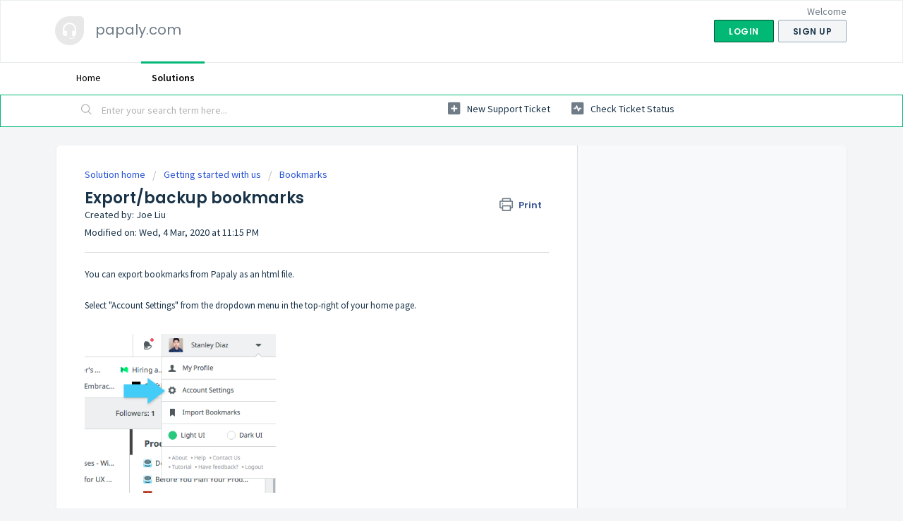

--- FILE ---
content_type: text/javascript
request_url: https://assets7.freshdesk.com/assets/cdn/portal_head_v2-d07ff5985065d4b2f2826fdbbaef7df41eb75e17b915635bf0413a6bc12fd7b7.js
body_size: 81857
content:
function $A(e){if(!e)return[];if("toArray"in Object(e))return e.toArray();for(var t=e.length||0,i=new Array(t);t--;)i[t]=e[t];return i}function $w(e){return Object.isString(e)?(e=e.strip(),e?e.split(/\s+/):[]):[]}function $H(e){return new Hash(e)}function $R(e,t,i){return new ObjectRange(e,t,i)}function log(){var e=Array.prototype.slice.call(arguments);window.console&&window.console.log&&window.console.log.apply&&console.log(e.join(" "))}function getSurvey(e,t){$j.ajax({type:"GET",url:e,async:!1,success:function(e){""==e.url_new_via_handle?(location.reload(),$j("#"+t).removeAttr("href")):$j("#"+t).attr("href",e.url_new_via_handle)}})}function imgerror(e){return e.width<=50?e.src=portal.image_placeholders.profile_thumb:e.src=portal.image_placeholders.profile_medium,e.onerror=function(){},!0}function default_image_error(e){var t=e.getAttribute("data-type")||"attachment",i=["","no-image-placeholder","no-image-".concat(t)];return e.src=portal.image_placeholders.spacer,e.className+=i.join(" "),!0}function escapeHtml(e){var t=document.createElement("div");return t.appendChild(document.createTextNode(e)),t.innerHTML}function layoutResize(e,t){"use strict";var i=$j(e).get(0),a=$j(t);$j.trim(a.html())||a.remove(),a=$j(t).get(0),a||$j(i).removeClass("main"),i||$j(a).removeClass("sidebar"),(i||a)&&$j(e+", "+t).css("minHeight",Math.max($j(i).outerHeight(!0),$j(a).outerHeight(!0))),$j(window).trigger("resize")}function closeableFlash(e){e=jQuery(e),jQuery("<a />").addClass("close").attr("href","#").appendTo(e).click(function(t){return e.fadeOut(600),!1}),setTimeout(function(){"none"!=e.css("display")&&e.hide("blind",{},500)},2e4)}function getBrowserName(){var e=navigator.userAgent;return e.indexOf("Edg")>-1?"edge":e.indexOf("Chrome")>-1?"chrome":e.indexOf("Safari")>-1?"safari":e.indexOf("Firefox")>-1?"firefox":null}var Prototype={Version:"1.7.3",Browser:function(){var e=navigator.userAgent,t="[object Opera]"==Object.prototype.toString.call(window.opera);return{IE:!!window.attachEvent&&!t,Opera:t,WebKit:e.indexOf("AppleWebKit/")>-1,Gecko:e.indexOf("Gecko")>-1&&-1===e.indexOf("KHTML"),MobileSafari:/Apple.*Mobile/.test(e)}}(),BrowserFeatures:{XPath:!!document.evaluate,SelectorsAPI:!!document.querySelector,ElementExtensions:function(){var e=window.Element||window.HTMLElement;return!(!e||!e.prototype)}(),SpecificElementExtensions:function(){if("undefined"!=typeof window.HTMLDivElement)return!0;var e=document.createElement("div"),t=document.createElement("form"),i=!1;return e.__proto__&&e.__proto__!==t.__proto__&&(i=!0),e=t=null,i}()},ScriptFragment:"<script[^>]*>([\\S\\s]*?)</script\\s*>",JSONFilter:/^\/\*-secure-([\s\S]*)\*\/\s*$/,emptyFunction:function(){},K:function(e){return e}};Prototype.Browser.MobileSafari&&(Prototype.BrowserFeatures.SpecificElementExtensions=!1);var Class=function(){function e(){}function t(){function t(){this.initialize.apply(this,arguments)}var i=null,a=$A(arguments);Object.isFunction(a[0])&&(i=a.shift()),Object.extend(t,Class.Methods),t.superclass=i,t.subclasses=[],i&&(e.prototype=i.prototype,t.prototype=new e,i.subclasses.push(t));for(var n=0,s=a.length;s>n;n++)t.addMethods(a[n]);return t.prototype.initialize||(t.prototype.initialize=Prototype.emptyFunction),t.prototype.constructor=t,t}function i(e){var t=this.superclass&&this.superclass.prototype,i=Object.keys(e);a&&(e.toString!=Object.prototype.toString&&i.push("toString"),e.valueOf!=Object.prototype.valueOf&&i.push("valueOf"));for(var n=0,s=i.length;s>n;n++){var r=i[n],o=e[r];if(t&&Object.isFunction(o)&&"$super"==o.argumentNames()[0]){var l=o;o=function(e){return function(){return t[e].apply(this,arguments)}}(r).wrap(l),o.valueOf=function(e){return function(){return e.valueOf.call(e)}}(l),o.toString=function(e){return function(){return e.toString.call(e)}}(l)}this.prototype[r]=o}return this}var a=function(){for(var e in{toString:1})if("toString"===e)return!1;return!0}();return{create:t,Methods:{addMethods:i}}}();!function(){function e(e){switch(e){case null:return k;case void 0:return w}var t=typeof e;switch(t){case"boolean":return T;case"number":return A;case"string":return x}return S}function t(e,t){for(var i in t)e[i]=t[i];return e}function i(e){try{return v(e)?"undefined":null===e?"null":e.inspect?e.inspect():String(e)}catch(t){if(t instanceof RangeError)return"...";throw t}}function a(e){return n("",{"":e},[])}function n(t,i,a){var s=i[t];e(s)===S&&"function"==typeof s.toJSON&&(s=s.toJSON(t));var r=y.call(s);switch(r){case E:case M:case z:s=s.valueOf()}switch(s){case null:return"null";case!0:return"true";case!1:return"false"}var o=typeof s;switch(o){case"string":return s.inspect(!0);case"number":return isFinite(s)?String(s):"null";case"object":for(var l=0,c=a.length;c>l;l++)if(a[l]===s)throw new TypeError("Cyclic reference to '"+s+"' in object");a.push(s);var d=[];if(r===j){for(var l=0,c=s.length;c>l;l++){var u=n(l,s,a);d.push("undefined"==typeof u?"null":u)}d="["+d.join(",")+"]"}else{for(var p=Object.keys(s),l=0,c=p.length;c>l;l++){var t=p[l],u=n(t,s,a);"undefined"!=typeof u&&d.push(t.inspect(!0)+":"+u)}d="{"+d.join(",")+"}"}return a.pop(),d}}function s(e){return JSON.stringify(e)}function r(e){return $H(e).toQueryString()}function o(e){return e&&e.toHTML?e.toHTML():String.interpret(e)}function l(t){if(e(t)!==S)throw new TypeError;var i=[];for(var a in t)b.call(t,a)&&i.push(a);if(P)for(var n=0;a=L[n];n++)b.call(t,a)&&i.push(a);return i}function c(e){var t=[];for(var i in e)t.push(e[i]);return t}function d(e){return t({},e)}function u(e){return!(!e||1!=e.nodeType)}function p(e){return y.call(e)===j}function h(e){return e instanceof Hash}function m(e){return y.call(e)===C}function _(e){return y.call(e)===z}function f(e){return y.call(e)===E}function g(e){return y.call(e)===N}function v(e){return"undefined"==typeof e}var y=Object.prototype.toString,b=Object.prototype.hasOwnProperty,k="Null",w="Undefined",T="Boolean",A="Number",x="String",S="Object",C="[object Function]",M="[object Boolean]",E="[object Number]",z="[object String]",j="[object Array]",N="[object Date]",O=window.JSON&&"function"==typeof JSON.stringify&&"0"===JSON.stringify(0)&&"undefined"==typeof JSON.stringify(Prototype.K),L=["toString","toLocaleString","valueOf","hasOwnProperty","isPrototypeOf","propertyIsEnumerable","constructor"],P=function(){for(var e in{toString:1})if("toString"===e)return!1;return!0}(),R="function"==typeof Array.isArray&&Array.isArray([])&&!Array.isArray({});R&&(p=Array.isArray),t(Object,{extend:t,inspect:i,toJSON:O?s:a,toQueryString:r,toHTML:o,keys:Object.keys||l,values:c,clone:d,isElement:u,isArray:p,isHash:h,isFunction:m,isString:_,isNumber:f,isDate:g,isUndefined:v})}(),Object.extend(Function.prototype,function(){function e(e,t){for(var i=e.length,a=t.length;a--;)e[i+a]=t[a];return e}function t(t,i){return t=d.call(t,0),e(t,i)}function i(){var e=this.toString().match(/^[\s\(]*function[^(]*\(([^)]*)\)/)[1].replace(/\/\/.*?[\r\n]|\/\*(?:.|[\r\n])*?\*\//g,"").replace(/\s+/g,"").split(",");return 1!=e.length||e[0]?e:[]}function a(e){if(arguments.length<2&&Object.isUndefined(arguments[0]))return this;if(!Object.isFunction(this))throw new TypeError("The object is not callable.");var i=function(){},a=this,n=d.call(arguments,1),s=function(){var i=t(n,arguments),r=this instanceof s?this:e;return a.apply(r,i)};return i.prototype=this.prototype,s.prototype=new i,s}function n(t){var i=this,a=d.call(arguments,1);return function(n){var s=e([n||window.event],a);return i.apply(t,s)}}function s(){if(!arguments.length)return this;var e=this,i=d.call(arguments,0);return function(){var a=t(i,arguments);return e.apply(this,a)}}function r(e){var t=this,i=d.call(arguments,1);return e=1e3*e,window.setTimeout(function(){return t.apply(t,i)},e)}function o(){var t=e([.01],arguments);return this.delay.apply(this,t)}function l(t){var i=this;return function(){var a=e([i.bind(this)],arguments);return t.apply(this,a)}}function c(){if(this._methodized)return this._methodized;var t=this;return this._methodized=function(){var i=e([this],arguments);return t.apply(null,i)}}var d=Array.prototype.slice,u={argumentNames:i,bindAsEventListener:n,curry:s,delay:r,defer:o,wrap:l,methodize:c};return Function.prototype.bind||(u.bind=a),u}()),function(e){function t(){return this.getUTCFullYear()+"-"+(this.getUTCMonth()+1).toPaddedString(2)+"-"+this.getUTCDate().toPaddedString(2)+"T"+this.getUTCHours().toPaddedString(2)+":"+this.getUTCMinutes().toPaddedString(2)+":"+this.getUTCSeconds().toPaddedString(2)+"Z"}function i(){return this.toISOString()}e.toISOString||(e.toISOString=t),e.toJSON||(e.toJSON=i)}(Date.prototype),RegExp.prototype.match=RegExp.prototype.test,RegExp.escape=function(e){return String(e).replace(/([.*+?^=!:${}()|[\]\/\\])/g,"\\$1")};var PeriodicalExecuter=Class.create({initialize:function(e,t){this.callback=e,this.frequency=t,this.currentlyExecuting=!1,this.registerCallback()},registerCallback:function(){this.timer=setInterval(this.onTimerEvent.bind(this),1e3*this.frequency)},execute:function(){this.callback(this)},stop:function(){this.timer&&(clearInterval(this.timer),this.timer=null)},onTimerEvent:function(){if(!this.currentlyExecuting)try{this.currentlyExecuting=!0,this.execute(),this.currentlyExecuting=!1}catch(e){throw this.currentlyExecuting=!1,e}}});Object.extend(String,{interpret:function(e){return null==e?"":String(e)},specialChar:{"\b":"\\b","	":"\\t","\n":"\\n","\f":"\\f","\r":"\\r","\\":"\\\\"}}),Object.extend(String.prototype,function(){function prepareReplacement(e){if(Object.isFunction(e))return e;var t=new Template(e);return function(e){return t.evaluate(e)}}function isNonEmptyRegExp(e){return e.source&&"(?:)"!==e.source}function gsub(e,t){var i,a="",n=this;if(t=prepareReplacement(t),Object.isString(e)&&(e=RegExp.escape(e)),!e.length&&!isNonEmptyRegExp(e))return t=t(""),t+n.split("").join(t)+t;for(;n.length>0;)i=n.match(e),i&&i[0].length>0?(a+=n.slice(0,i.index),a+=String.interpret(t(i)),n=n.slice(i.index+i[0].length)):(a+=n,n="");return a}function sub(e,t,i){return t=prepareReplacement(t),i=Object.isUndefined(i)?1:i,this.gsub(e,function(e){return--i<0?e[0]:t(e)})}function scan(e,t){return this.gsub(e,t),String(this)}function truncate(e,t){return e=e||30,t=Object.isUndefined(t)?"...":t,this.length>e?this.slice(0,e-t.length)+t:String(this)}function strip(){return this.replace(/^\s+/,"").replace(/\s+$/,"")}function stripTags(){return this.replace(/<\w+(\s+("[^"]*"|'[^']*'|[^>])+)?(\/)?>|<\/\w+>/gi,"")}function stripScripts(){return this.replace(new RegExp(Prototype.ScriptFragment,"img"),"")}function extractScripts(){var e=new RegExp(Prototype.ScriptFragment,"img"),t=new RegExp(Prototype.ScriptFragment,"im");return(this.match(e)||[]).map(function(e){return(e.match(t)||["",""])[1]})}function evalScripts(){return this.extractScripts().map(function(script){return eval(script)})}function escapeHTML(){return this.replace(/&/g,"&amp;").replace(/</g,"&lt;").replace(/>/g,"&gt;")}function unescapeHTML(){return this.stripTags().replace(/&lt;/g,"<").replace(/&gt;/g,">").replace(/&amp;/g,"&")}function toQueryParams(e){var t=this.strip().match(/([^?#]*)(#.*)?$/);return t?t[1].split(e||"&").inject({},function(e,t){if((t=t.split("="))[0]){var i=decodeURIComponent(t.shift()),a=t.length>1?t.join("="):t[0];void 0!=a&&(a=a.gsub("+"," "),a=decodeURIComponent(a)),i in e?(Object.isArray(e[i])||(e[i]=[e[i]]),e[i].push(a)):e[i]=a}return e}):{}}function toArray(){return this.split("")}function succ(){return this.slice(0,this.length-1)+String.fromCharCode(this.charCodeAt(this.length-1)+1)}function times(e){return 1>e?"":new Array(e+1).join(this)}function camelize(){return this.replace(/-+(.)?/g,function(e,t){return t?t.toUpperCase():""})}function capitalize(){return this.charAt(0).toUpperCase()+this.substring(1).toLowerCase()}function underscore(){return this.replace(/::/g,"/").replace(/([A-Z]+)([A-Z][a-z])/g,"$1_$2").replace(/([a-z\d])([A-Z])/g,"$1_$2").replace(/-/g,"_").toLowerCase()}function dasherize(){return this.replace(/_/g,"-")}function inspect(e){var t=this.replace(/[\x00-\x1f\\]/g,function(e){return e in String.specialChar?String.specialChar[e]:"\\u00"+e.charCodeAt().toPaddedString(2,16)});return e?'"'+t.replace(/"/g,'\\"')+'"':"'"+t.replace(/'/g,"\\'")+"'"}function unfilterJSON(e){return this.replace(e||Prototype.JSONFilter,"$1")}function isJSON(){var e=this;return e.blank()?!1:(e=e.replace(/\\(?:["\\\/bfnrt]|u[0-9a-fA-F]{4})/g,"@"),e=e.replace(/"[^"\\\n\r]*"|true|false|null|-?\d+(?:\.\d*)?(?:[eE][+\-]?\d+)?/g,"]"),e=e.replace(/(?:^|:|,)(?:\s*\[)+/g,""),/^[\],:{}\s]*$/.test(e))}function evalJSON(sanitize){var json=this.unfilterJSON(),cx=/[\u00ad\u0600-\u0604\u070f\u17b4\u17b5\u200c-\u200f\u2028-\u202f\u2060-\u206f\ufeff\ufff0-\uffff\u0000]/g;cx.test(json)&&(json=json.replace(cx,function(e){return"\\u"+("0000"+e.charCodeAt(0).toString(16)).slice(-4)}));try{if(!sanitize||json.isJSON())return eval("("+json+")")}catch(e){}throw new SyntaxError("Badly formed JSON string: "+this.inspect())}function parseJSON(){var e=this.unfilterJSON();return JSON.parse(e)}function include(e){return this.indexOf(e)>-1}function startsWith(e,t){return t=Object.isNumber(t)?t:0,this.lastIndexOf(e,t)===t}function endsWith(e,t){e=String(e),t=Object.isNumber(t)?t:this.length,0>t&&(t=0),t>this.length&&(t=this.length);var i=t-e.length;return i>=0&&this.indexOf(e,i)===i}function empty(){return""==this}function blank(){return/^\s*$/.test(this)}function interpolate(e,t){return new Template(this,t).evaluate(e)}var NATIVE_JSON_PARSE_SUPPORT=window.JSON&&"function"==typeof JSON.parse&&JSON.parse('{"test": true}').test;return{gsub:gsub,sub:sub,scan:scan,truncate:truncate,strip:String.prototype.trim||strip,stripTags:stripTags,stripScripts:stripScripts,extractScripts:extractScripts,evalScripts:evalScripts,escapeHTML:escapeHTML,unescapeHTML:unescapeHTML,toQueryParams:toQueryParams,parseQuery:toQueryParams,toArray:toArray,succ:succ,times:times,camelize:camelize,capitalize:capitalize,underscore:underscore,dasherize:dasherize,inspect:inspect,unfilterJSON:unfilterJSON,isJSON:isJSON,evalJSON:NATIVE_JSON_PARSE_SUPPORT?parseJSON:evalJSON,include:include,startsWith:String.prototype.startsWith||startsWith,endsWith:String.prototype.endsWith||endsWith,empty:empty,blank:blank,interpolate:interpolate}}());var Template=Class.create({initialize:function(e,t){this.template=e.toString(),this.pattern=t||Template.Pattern},evaluate:function(e){return e&&Object.isFunction(e.toTemplateReplacements)&&(e=e.toTemplateReplacements()),this.template.gsub(this.pattern,function(t){if(null==e)return t[1]+"";var i=t[1]||"";if("\\"==i)return t[2];var a=e,n=t[3],s=/^([^.[]+|\[((?:.*?[^\\])?)\])(\.|\[|$)/;if(t=s.exec(n),null==t)return i;for(;null!=t;){var r=t[1].startsWith("[")?t[2].replace(/\\\\]/g,"]"):t[1];if(a=a[r],null==a||""==t[3])break;n=n.substring("["==t[3]?t[1].length:t[0].length),t=s.exec(n)}return i+String.interpret(a)})}});Template.Pattern=/(^|.|\r|\n)(#\{(.*?)\})/;var $break={},Enumerable=function(){function e(e,t){try{this._each(e,t)}catch(i){if(i!=$break)throw i}return this}function t(e,t,i){var a=-e,n=[],s=this.toArray();if(1>e)return s;for(;(a+=e)<s.length;)n.push(s.slice(a,a+e));return n.collect(t,i)}function i(e,t){e=e||Prototype.K;var i=!0;return this.each(function(a,n){if(i=i&&!!e.call(t,a,n,this),!i)throw $break},this),i}function a(e,t){e=e||Prototype.K;var i=!1;return this.each(function(a,n){if(i=!!e.call(t,a,n,this))throw $break},this),i}function n(e,t){e=e||Prototype.K;var i=[];return this.each(function(a,n){i.push(e.call(t,a,n,this))},this),i}function s(e,t){var i;return this.each(function(a,n){if(e.call(t,a,n,this))throw i=a,$break},this),i}function r(e,t){var i=[];return this.each(function(a,n){e.call(t,a,n,this)&&i.push(a)},this),i}function o(e,t,i){t=t||Prototype.K;var a=[];return Object.isString(e)&&(e=new RegExp(RegExp.escape(e))),this.each(function(n,s){e.match(n)&&a.push(t.call(i,n,s,this))},this),a}function l(e){if(Object.isFunction(this.indexOf)&&-1!=this.indexOf(e))return!0;var t=!1;return this.each(function(i){if(i==e)throw t=!0,$break}),t}function c(e,t){return t=Object.isUndefined(t)?null:t,this.eachSlice(e,function(i){for(;i.length<e;)i.push(t);return i})}function d(e,t,i){return this.each(function(a,n){e=t.call(i,e,a,n,this)},this),e}function u(e){var t=$A(arguments).slice(1);return this.map(function(i){return i[e].apply(i,t)})}function p(e,t){e=e||Prototype.K;var i;return this.each(function(a,n){a=e.call(t,a,n,this),(null==i||a>=i)&&(i=a)},this),i}function h(e,t){e=e||Prototype.K;var i;return this.each(function(a,n){a=e.call(t,a,n,this),(null==i||i>a)&&(i=a)},this),i}function m(e,t){e=e||Prototype.K;var i=[],a=[];return this.each(function(n,s){(e.call(t,n,s,this)?i:a).push(n)},this),[i,a]}function _(e){var t=[];return this.each(function(i){t.push(i[e])}),t}function f(e,t){var i=[];return this.each(function(a,n){e.call(t,a,n,this)||i.push(a)},this),i}function g(e,t){return this.map(function(i,a){return{value:i,criteria:e.call(t,i,a,this)}},this).sort(function(e,t){var i=e.criteria,a=t.criteria;return a>i?-1:i>a?1:0}).pluck("value")}function v(){return this.map()}function y(){var e=Prototype.K,t=$A(arguments);Object.isFunction(t.last())&&(e=t.pop());var i=[this].concat(t).map($A);return this.map(function(t,a){return e(i.pluck(a))})}function b(){return this.toArray().length}function k(){return"#<Enumerable:"+this.toArray().inspect()+">"}return{each:e,eachSlice:t,all:i,every:i,any:a,some:a,collect:n,map:n,detect:s,findAll:r,select:r,filter:r,grep:o,include:l,member:l,inGroupsOf:c,inject:d,invoke:u,max:p,min:h,partition:m,pluck:_,reject:f,sortBy:g,toArray:v,entries:v,zip:y,size:b,inspect:k,find:s}}();Array.from=$A,function(){function e(e,t){for(var i=0,a=this.length>>>0;a>i;i++)i in this&&e.call(t,this[i],i,this)}function t(){return this.length=0,this}function i(){return this[0]}function a(){return this[this.length-1]}function n(){return this.select(function(e){return null!=e})}function s(){return this.inject([],function(e,t){return Object.isArray(t)?e.concat(t.flatten()):(e.push(t),e)})}function r(){var e=w.call(arguments,0);return this.select(function(t){return!e.include(t)})}function o(e){return(e===!1?this.toArray():this)._reverse()}function l(e){return this.inject([],function(t,i,a){return 0!=a&&(e?t.last()==i:t.include(i))||t.push(i),t})}function c(e){return this.uniq().findAll(function(t){return-1!==e.indexOf(t)})}function d(){return w.call(this,0)}function u(){return this.length}function p(){return"["+this.map(Object.inspect).join(", ")+"]"}function h(e,t){if(null==this)throw new TypeError;var i=Object(this),a=i.length>>>0;if(0===a)return-1;if(t=Number(t),isNaN(t)?t=0:0!==t&&isFinite(t)&&(t=(t>0?1:-1)*Math.floor(Math.abs(t))),t>a)return-1;for(var n=t>=0?t:Math.max(a-Math.abs(t),0);a>n;n++)if(n in i&&i[n]===e)return n;return-1}function m(e,t){if(null==this)throw new TypeError;var i=Object(this),a=i.length>>>0;if(0===a)return-1;Object.isUndefined(t)?t=a:(t=Number(t),isNaN(t)?t=0:0!==t&&isFinite(t)&&(t=(t>0?1:-1)*Math.floor(Math.abs(t))));for(var n=t>=0?Math.min(t,a-1):a-Math.abs(t);n>=0;n--)if(n in i&&i[n]===e)return n;return-1}function _(e){var t,i=[],a=w.call(arguments,0),n=0;a.unshift(this);for(var s=0,r=a.length;r>s;s++)if(t=a[s],!Object.isArray(t)||"callee"in t)i[n++]=t;else for(var o=0,l=t.length;l>o;o++)o in t&&(i[n]=t[o]),n++;return i.length=n,i}function f(e){return function(){if(0===arguments.length)return e.call(this,Prototype.K);if(void 0===arguments[0]){var t=w.call(arguments,1);return t.unshift(Prototype.K),e.apply(this,t)}return e.apply(this,arguments)}}function g(e){if(null==this)throw new TypeError;e=e||Prototype.K;for(var t=Object(this),i=[],a=arguments[1],n=0,s=0,r=t.length>>>0;r>s;s++)s in t&&(i[n]=e.call(a,t[s],s,t)),n++;return i.length=n,i}function v(e){if(null==this||!Object.isFunction(e))throw new TypeError;for(var t,i=Object(this),a=[],n=arguments[1],s=0,r=i.length>>>0;r>s;s++)s in i&&(t=i[s],e.call(n,t,s,i)&&a.push(t));return a}function y(e){if(null==this)throw new TypeError;e=e||Prototype.K;for(var t=arguments[1],i=Object(this),a=0,n=i.length>>>0;n>a;a++)if(a in i&&e.call(t,i[a],a,i))return!0;return!1}function b(e){if(null==this)throw new TypeError;e=e||Prototype.K;for(var t=arguments[1],i=Object(this),a=0,n=i.length>>>0;n>a;a++)if(a in i&&!e.call(t,i[a],a,i))return!1;return!0}var k=Array.prototype,w=k.slice,T=k.forEach;T||(T=e),k.map&&(g=f(Array.prototype.map)),k.filter&&(v=Array.prototype.filter),k.some&&(y=f(Array.prototype.some)),k.every&&(b=f(Array.prototype.every)),Object.extend(k,Enumerable),k.entries===Enumerable.entries&&delete k.entries,k._reverse||(k._reverse=k.reverse),Object.extend(k,{_each:T,map:g,collect:g,select:v,filter:v,findAll:v,some:y,any:y,every:b,all:b,clear:t,first:i,last:a,compact:n,flatten:s,without:r,reverse:o,uniq:l,intersect:c,clone:d,toArray:d,size:u,inspect:p});var A=function(){return 1!==[].concat(arguments)[0][0]}(1,2);A&&(k.concat=_),k.indexOf||(k.indexOf=h),k.lastIndexOf||(k.lastIndexOf=m)}();var Hash=Class.create(Enumerable,function(){function e(e){this._object=Object.isHash(e)?e.toObject():Object.clone(e)}function t(e,t){var i=0;for(var a in this._object){var n=this._object[a],s=[a,n];s.key=a,s.value=n,e.call(t,s,i),i++}}function i(e,t){return this._object[e]=t}function a(e){return this._object[e]!==Object.prototype[e]?this._object[e]:void 0}function n(e){var t=this._object[e];return delete this._object[e],t}function s(){return Object.clone(this._object)}function r(){return this.pluck("key")}function o(){return this.pluck("value")}function l(e){var t=this.detect(function(t){return t.value===e});return t&&t.key}function c(e){return this.clone().update(e)}function d(e){return new Hash(e).inject(this,function(e,t){return e.set(t.key,t.value),e})}function u(e,t){return Object.isUndefined(t)?e:(t=String.interpret(t),t=t.gsub(/(\r)?\n/,"\r\n"),t=encodeURIComponent(t),t=t.gsub(/%20/,"+"),e+"="+t)}function p(){return this.inject([],function(e,t){var i=encodeURIComponent(t.key),a=t.value;if(a&&"object"==typeof a){if(Object.isArray(a)){for(var n,s=[],r=0,o=a.length;o>r;r++)n=a[r],s.push(u(i,n));return e.concat(s)}}else e.push(u(i,a));return e}).join("&")}function h(){return"#<Hash:{"+this.map(function(e){return e.map(Object.inspect).join(": ")}).join(", ")+"}>"}function m(){return new Hash(this)}return{initialize:e,_each:t,set:i,get:a,unset:n,toObject:s,toTemplateReplacements:s,keys:r,values:o,index:l,merge:c,update:d,toQueryString:p,inspect:h,toJSON:s,clone:m}}());Hash.from=$H,Object.extend(Number.prototype,function(){function e(){return this.toPaddedString(2,16)}function t(){return this+1}function i(e,t){return $R(0,this,!0).each(e,t),this}function a(e,t){var i=this.toString(t||10);return"0".times(e-i.length)+i}function n(){return Math.abs(this)}function s(){return Math.round(this)}function r(){return Math.ceil(this)}function o(){return Math.floor(this)}return{toColorPart:e,succ:t,times:i,toPaddedString:a,abs:n,round:s,ceil:r,floor:o}}());var ObjectRange=Class.create(Enumerable,function(){function e(e,t,i){this.start=e,this.end=t,this.exclusive=i}function t(e,t){var i,a=this.start;for(i=0;this.include(a);i++)e.call(t,a,i),a=a.succ()}function i(e){return e<this.start?!1:this.exclusive?e<this.end:e<=this.end}return{initialize:e,_each:t,include:i}}()),Abstract={},Try={these:function(){for(var e,t=0,i=arguments.length;i>t;t++){var a=arguments[t];try{e=a();break}catch(n){}}return e}},Ajax={getTransport:function(){return Try.these(function(){return new XMLHttpRequest},function(){return new ActiveXObject("Msxml2.XMLHTTP")},function(){return new ActiveXObject("Microsoft.XMLHTTP")})||!1},activeRequestCount:0};Ajax.Responders={responders:[],_each:function(e,t){this.responders._each(e,t)},register:function(e){this.include(e)||this.responders.push(e)},unregister:function(e){this.responders=this.responders.without(e)},dispatch:function(e,t,i,a){this.each(function(n){if(Object.isFunction(n[e]))try{n[e].apply(n,[t,i,a])}catch(s){}})}},Object.extend(Ajax.Responders,Enumerable),Ajax.Responders.register({onCreate:function(){Ajax.activeRequestCount++},onComplete:function(){Ajax.activeRequestCount--}}),Ajax.Base=Class.create({initialize:function(e){this.options={method:"post",asynchronous:!0,contentType:"application/x-www-form-urlencoded",encoding:"UTF-8",parameters:"",evalJSON:!0,evalJS:!0},Object.extend(this.options,e||{}),this.options.method=this.options.method.toLowerCase(),Object.isHash(this.options.parameters)&&(this.options.parameters=this.options.parameters.toObject())}}),Ajax.Request=Class.create(Ajax.Base,{_complete:!1,initialize:function($super,e,t){$super(t),this.transport=Ajax.getTransport(),this.request(e)},request:function(e){this.url=e,this.method=this.options.method;var t=Object.isString(this.options.parameters)?this.options.parameters:Object.toQueryString(this.options.parameters);["get","post"].include(this.method)||(t+=(t?"&":"")+"_method="+this.method,this.method="post"),t&&"get"===this.method&&(this.url+=(this.url.include("?")?"&":"?")+t),this.parameters=t.toQueryParams();try{var i=new Ajax.Response(this);this.options.onCreate&&this.options.onCreate(i),Ajax.Responders.dispatch("onCreate",this,i),this.transport.open(this.method.toUpperCase(),this.url,this.options.asynchronous),this.options.asynchronous&&this.respondToReadyState.bind(this).defer(1),this.transport.onreadystatechange=this.onStateChange.bind(this),this.setRequestHeaders(),this.body="post"==this.method?this.options.postBody||t:null,this.transport.send(this.body),!this.options.asynchronous&&this.transport.overrideMimeType&&this.onStateChange()}catch(a){this.dispatchException(a)}},onStateChange:function(){var e=this.transport.readyState;e>1&&(4!=e||!this._complete)&&this.respondToReadyState(this.transport.readyState)},setRequestHeaders:function(){var e={"X-Requested-With":"XMLHttpRequest","X-Prototype-Version":Prototype.Version,Accept:"text/javascript, text/html, application/xml, text/xml, */*"};if("post"==this.method&&(e["Content-type"]=this.options.contentType+(this.options.encoding?"; charset="+this.options.encoding:""),this.transport.overrideMimeType&&(navigator.userAgent.match(/Gecko\/(\d{4})/)||[0,2005])[1]<2005&&(e.Connection="close")),"object"==typeof this.options.requestHeaders){var t=this.options.requestHeaders;if(Object.isFunction(t.push))for(var i=0,a=t.length;a>i;i+=2)e[t[i]]=t[i+1];else $H(t).each(function(t){e[t.key]=t.value})}for(var n in e)null!=e[n]&&this.transport.setRequestHeader(n,e[n])},success:function(){var e=this.getStatus();return!e||e>=200&&300>e||304==e},getStatus:function(){try{return 1223===this.transport.status?204:this.transport.status||0}catch(e){return 0}},respondToReadyState:function(e){var t=Ajax.Request.Events[e],i=new Ajax.Response(this);if("Complete"==t){try{this._complete=!0,(this.options["on"+i.status]||this.options["on"+(this.success()?"Success":"Failure")]||Prototype.emptyFunction)(i,i.headerJSON)}catch(a){this.dispatchException(a)}var n=i.getHeader("Content-type");("force"==this.options.evalJS||this.options.evalJS&&this.isSameOrigin()&&n&&n.match(/^\s*(text|application)\/(x-)?(java|ecma)script(;.*)?\s*$/i))&&this.evalResponse()}try{(this.options["on"+t]||Prototype.emptyFunction)(i,i.headerJSON),Ajax.Responders.dispatch("on"+t,this,i,i.headerJSON)}catch(a){this.dispatchException(a)}"Complete"==t&&(this.transport.onreadystatechange=Prototype.emptyFunction)},isSameOrigin:function(){var e=this.url.match(/^\s*https?:\/\/[^\/]*/);return!e||e[0]=="#{protocol}//#{domain}#{port}".interpolate({protocol:location.protocol,domain:document.domain,port:location.port?":"+location.port:""})},getHeader:function(e){try{return this.transport.getResponseHeader(e)||null}catch(t){return null}},evalResponse:function(){try{return eval((this.transport.responseText||"").unfilterJSON())}catch(e){this.dispatchException(e)}},dispatchException:function(e){(this.options.onException||Prototype.emptyFunction)(this,e),Ajax.Responders.dispatch("onException",this,e)}}),Ajax.Request.Events=["Uninitialized","Loading","Loaded","Interactive","Complete"],Ajax.Response=Class.create({initialize:function(e){this.request=e;var t=this.transport=e.transport,i=this.readyState=t.readyState;if((i>2&&!Prototype.Browser.IE||4==i)&&(this.status=this.getStatus(),this.statusText=this.getStatusText(),this.responseText=String.interpret(t.responseText),this.headerJSON=this._getHeaderJSON()),4==i){var a=t.responseXML;this.responseXML=Object.isUndefined(a)?null:a,this.responseJSON=this._getResponseJSON()}},status:0,statusText:"",getStatus:Ajax.Request.prototype.getStatus,getStatusText:function(){try{return this.transport.statusText||""}catch(e){return""}},getHeader:Ajax.Request.prototype.getHeader,getAllHeaders:function(){try{return this.getAllResponseHeaders()}catch(e){return null}},getResponseHeader:function(e){return this.transport.getResponseHeader(e)},getAllResponseHeaders:function(){return this.transport.getAllResponseHeaders()},_getHeaderJSON:function(){var e=this.getHeader("X-JSON");if(!e)return null;try{e=decodeURIComponent(escape(e))}catch(t){}try{return e.evalJSON(this.request.options.sanitizeJSON||!this.request.isSameOrigin())}catch(t){this.request.dispatchException(t)}},_getResponseJSON:function(){var e=this.request.options;if(!e.evalJSON||"force"!=e.evalJSON&&!(this.getHeader("Content-type")||"").include("application/json")||this.responseText.blank())return null;try{return this.responseText.evalJSON(e.sanitizeJSON||!this.request.isSameOrigin())}catch(t){this.request.dispatchException(t)}}}),Ajax.Updater=Class.create(Ajax.Request,{initialize:function($super,e,t,i){this.container={success:e.success||e,failure:e.failure||(e.success?null:e)},i=Object.clone(i);var a=i.onComplete;i.onComplete=function(e,t){this.updateContent(e.responseText),Object.isFunction(a)&&a(e,t)}.bind(this),$super(t,i)},updateContent:function(e){var t=this.container[this.success()?"success":"failure"],i=this.options;if(i.evalScripts||(e=e.stripScripts()),t=$(t))if(i.insertion)if(Object.isString(i.insertion)){var a={};a[i.insertion]=e,t.insert(a)}else i.insertion(t,e);else t.update(e)}}),Ajax.PeriodicalUpdater=Class.create(Ajax.Base,{initialize:function($super,e,t,i){$super(i),this.onComplete=this.options.onComplete,this.frequency=this.options.frequency||2,this.decay=this.options.decay||1,this.updater={},this.container=e,this.url=t,this.start()},start:function(){this.options.onComplete=this.updateComplete.bind(this),this.onTimerEvent()},stop:function(){this.updater.options.onComplete=void 0,clearTimeout(this.timer),(this.onComplete||Prototype.emptyFunction).apply(this,arguments)},updateComplete:function(e){this.options.decay&&(this.decay=e.responseText==this.lastText?this.decay*this.options.decay:1,this.lastText=e.responseText),this.timer=this.onTimerEvent.bind(this).delay(this.decay*this.frequency)},onTimerEvent:function(){this.updater=new Ajax.Updater(this.container,this.url,this.options)}}),function(e){function t(e){if(arguments.length>1){for(var i=0,n=[],s=arguments.length;s>i;i++)n.push(t(arguments[i]));return n}return Object.isString(e)&&(e=document.getElementById(e)),a.extend(e)}function i(e,t){return"select"===e?!1:"type"in t?!1:!0}function a(e,t){if(t=t||{},e=e.toLowerCase(),Ie&&t.name)return e="<"+e+' name="'+t.name+'">',delete t.name,a.writeAttribute(document.createElement(e),t);De[e]||(De[e]=a.extend(document.createElement(e)));var n=i(e,t)?De[e].cloneNode(!1):document.createElement(e);return a.writeAttribute(n,t)}function n(e){e=t(e);var i,a,n="<"+e.tagName.toLowerCase();for(var s in He)i=He[s],a=(e[s]||"").toString(),a&&(n+=" "+i+"="+a.inspect(!0));return n+">"}function s(e){return"none"!==t(e).getStyle("display")}function r(e,i){return e=t(e),"boolean"!=typeof i&&(i=!a.visible(e)),a[i?"show":"hide"](e),e}function o(e){return e=t(e),e.style.display="none",e}function l(e){return e=t(e),e.style.display="",e}function c(e){return e=t(e),e.parentNode.removeChild(e),e}function d(e,i){e=t(e);for(var a=e.getElementsByTagName("*"),n=a.length;n--;)k(a[n]);if(i&&i.toElement&&(i=i.toElement()),Object.isElement(i))return e.update().insert(i);i=Object.toHTML(i);var s=e.tagName.toUpperCase();if("SCRIPT"===s&&Qe)return e.text=i,e;if(Ve)if(s in Ge.tags){for(;e.firstChild;)e.removeChild(e.firstChild);for(var r,o=y(s,i.stripScripts()),n=0;r=o[n];n++)e.appendChild(r)}else if(Ue&&Object.isString(i)&&i.indexOf("<link")>-1){for(;e.firstChild;)e.removeChild(e.firstChild);for(var r,o=y(s,i.stripScripts(),!0),n=0;r=o[n];n++)e.appendChild(r)}else e.innerHTML=i.stripScripts();else e.innerHTML=i.stripScripts();return i.evalScripts.bind(i).defer(),e}function u(e,i){if(e=t(e),i&&i.toElement)i=i.toElement();else if(!Object.isElement(i)){i=Object.toHTML(i);var a=e.ownerDocument.createRange();a.selectNode(e),i.evalScripts.bind(i).defer(),i=a.createContextualFragment(i.stripScripts());
}return e.parentNode.replaceChild(i,e),e}function p(e,i){if(e=t(e),i&&i.toElement&&(i=i.toElement()),Object.isElement(i))return e.parentNode.replaceChild(i,e),e;i=Object.toHTML(i);var n=e.parentNode,s=n.tagName.toUpperCase();if(s in Ge.tags){var r=a.next(e),o=y(s,i.stripScripts());n.removeChild(e);var l;l=r?function(e){n.insertBefore(e,r)}:function(e){n.appendChild(e)},o.each(l)}else e.outerHTML=i.stripScripts();return i.evalScripts.bind(i).defer(),e}function h(e){return Object.isUndefined(e)||null===e?!1:Object.isString(e)||Object.isNumber(e)?!0:Object.isElement(e)?!0:e.toElement||e.toHTML?!0:!1}function m(e,t,i){i=i.toLowerCase();var a=Ge[i];if(t&&t.toElement&&(t=t.toElement()),Object.isElement(t))return a(e,t),e;t=Object.toHTML(t);var n=("before"===i||"after"===i?e.parentNode:e).tagName.toUpperCase(),s=y(n,t.stripScripts());("top"===i||"after"===i)&&s.reverse();for(var r,o=0;r=s[o];o++)a(e,r);t.evalScripts.bind(t).defer()}function _(e,i){e=t(e),h(i)&&(i={bottom:i});for(var a in i)m(e,i[a],a);return e}function f(e,i,n){return e=t(e),Object.isElement(i)?t(i).writeAttribute(n||{}):i=Object.isString(i)?new a(i,n):new a("div",i),e.parentNode&&e.parentNode.replaceChild(i,e),i.appendChild(e),i}function g(e){e=t(e);for(var i=e.firstChild;i;){var a=i.nextSibling;i.nodeType!==Node.TEXT_NODE||/\S/.test(i.nodeValue)||e.removeChild(i),i=a}return e}function v(e){return t(e).innerHTML.blank()}function y(e,t,i){var a=Ge.tags[e],n=Re,s=!!a;if(!s&&i&&(s=!0,a=["","",0]),s){n.innerHTML="&#160;"+a[0]+t+a[1],n.removeChild(n.firstChild);for(var r=a[2];r--;)n=n.firstChild}else n.innerHTML=t;return $A(n.childNodes)}function b(e,i){if(e=t(e)){var n=e.cloneNode(i);if(!dt&&(n._prototypeUID=Le,i))for(var s=a.select(n,"*"),r=s.length;r--;)s[r]._prototypeUID=Le;return a.extend(n)}}function k(e){var t=ve(e);t&&(a.stopObserving(e),dt||(e._prototypeUID=Le),delete a.Storage[t])}function w(e){for(var t=e.length;t--;)k(e[t])}function T(e){for(var t,i,n=e.length;n--;)t=e[n],i=ve(t),delete a.Storage[i],delete Event.cache[i]}function A(e){if(e=t(e)){k(e);for(var i=e.getElementsByTagName("*"),a=i.length;a--;)k(i[a]);return null}}function x(e,i,n){e=t(e),n=n||-1;for(var s=[];(e=e[i])&&(e.nodeType===Node.ELEMENT_NODE&&s.push(a.extend(e)),s.length!==n););return s}function S(e){return x(e,"parentNode")}function C(e){return a.select(e,"*")}function M(e){for(e=t(e).firstChild;e&&e.nodeType!==Node.ELEMENT_NODE;)e=e.nextSibling;return t(e)}function E(e){for(var i=[],n=t(e).firstChild;n;)n.nodeType===Node.ELEMENT_NODE&&i.push(a.extend(n)),n=n.nextSibling;return i}function z(e){return x(e,"previousSibling")}function j(e){return x(e,"nextSibling")}function N(e){e=t(e);var i=z(e),a=j(e);return i.reverse().concat(a)}function O(e,i){return e=t(e),Object.isString(i)?Prototype.Selector.match(e,i):i.match(e)}function L(e,i,n,s){for(e=t(e),n=n||0,s=s||0,Object.isNumber(n)&&(s=n,n=null);e=e[i];)if(1===e.nodeType&&(!n||Prototype.Selector.match(e,n))&&!(--s>=0))return a.extend(e)}function P(e,i,a){return e=t(e),1===arguments.length?t(e.parentNode):L(e,"parentNode",i,a)}function R(e,i,n){if(1===arguments.length)return M(e);e=t(e),i=i||0,n=n||0,Object.isNumber(i)&&(n=i,i="*");var s=Prototype.Selector.select(i,e)[n];return a.extend(s)}function D(e,t,i){return L(e,"previousSibling",t,i)}function I(e,t,i){return L(e,"nextSibling",t,i)}function F(e){e=t(e);var i=Pe.call(arguments,1).join(", ");return Prototype.Selector.select(i,e)}function q(e){e=t(e);for(var i,n=Pe.call(arguments,1).join(", "),s=a.siblings(e),r=[],o=0;i=s[o];o++)Prototype.Selector.match(i,n)&&r.push(i);return r}function H(e,i){if(e=t(e),i=t(i),!e||!i)return!1;for(;e=e.parentNode;)if(e===i)return!0;return!1}function B(e,i){return e=t(e),i=t(i),e&&i?i.contains?i.contains(e)&&i!==e:H(e,i):!1}function W(e,i){return e=t(e),i=t(i),e&&i?8===(8&e.compareDocumentPosition(i)):!1}function U(e){e=t(e);var i=a.readAttribute(e,"id");if(i)return i;do i="anonymous_element_"+Xe++;while(t(i));return a.writeAttribute(e,"id",i),i}function V(e,i){return t(e).getAttribute(i)}function Q(e,i){e=t(e);var a=et.read;return a.values[i]?a.values[i](e,i):(a.names[i]&&(i=a.names[i]),i.include(":")?e.attributes&&e.attributes[i]?e.attributes[i].value:null:e.getAttribute(i))}function G(e,t){return"title"===t?e.title:e.getAttribute(t)}function $(e,i,a){e=t(e);var n={},s=et.write;"object"==typeof i?n=i:n[i]=Object.isUndefined(a)?!0:a;for(var r in n)i=s.names[r]||r,a=n[r],s.values[r]&&(a=s.values[r](e,a),Object.isUndefined(a))||(a===!1||null===a?e.removeAttribute(i):a===!0?e.setAttribute(i,i):e.setAttribute(i,a));return e}function Y(e,i){i=et.has[i]||i;var a=t(e).getAttributeNode(i);return!(!a||!a.specified)}function X(e,t){return"checked"===t?e.checked:Y(e,t)}function K(e){return new a.ClassNames(e)}function J(e){if(Ze[e])return Ze[e];var t=new RegExp("(^|\\s+)"+e+"(\\s+|$)");return Ze[e]=t,t}function Z(e,i){if(e=t(e)){var a=e.className;return 0===a.length?!1:a===i?!0:J(i).test(a)}}function ee(e,i){return(e=t(e))?(Z(e,i)||(e.className+=(e.className?" ":"")+i),e):void 0}function te(e,i){return(e=t(e))?(e.className=e.className.replace(J(i)," ").strip(),e):void 0}function ie(e,i,n){if(e=t(e)){Object.isUndefined(n)&&(n=!Z(e,i));var s=a[n?"addClassName":"removeClassName"];return s(e,i)}}function ae(e,t){return e.getAttribute(t)}function ne(e,t){return e.getAttribute(t,2)}function se(e,t){var i=e.getAttributeNode(t);return i?i.value:""}function re(e,i){return t(e).hasAttribute(i)?i:null}function oe(e){return"float"===e||"styleFloat"===e?"cssFloat":e.camelize()}function le(e){return"float"===e||"cssFloat"===e?"styleFloat":e.camelize()}function ce(e,i){e=t(e);var n=e.style;if(Object.isString(i)){if(n.cssText+=";"+i,i.include("opacity")){var s=i.match(/opacity:\s*(\d?\.?\d*)/)[1];a.setOpacity(e,s)}return e}for(var r in i)if("opacity"===r)a.setOpacity(e,i[r]);else{var o=i[r];("float"===r||"cssFloat"===r)&&(r=Object.isUndefined(n.styleFloat)?"cssFloat":"styleFloat"),n[r]=o}return e}function de(e,i){e=t(e),i=oe(i);var a=e.style[i];if(!a||"auto"===a){var n=document.defaultView.getComputedStyle(e,null);a=n?n[i]:null}return"opacity"===i?a?parseFloat(a):1:"auto"===a?null:a}function ue(e,i){e=t(e),i=le(i);var n=e.style[i];return!n&&e.currentStyle&&(n=e.currentStyle[i]),"opacity"===i?ct?n?parseFloat(n):1:ge(e):"auto"===n?"width"!==i&&"height"!==i||!a.visible(e)?null:a.measure(e,i)+"px":n}function pe(e){return(e||"").replace(/alpha\([^\)]*\)/gi,"")}function he(e){return e.currentStyle&&e.currentStyle.hasLayout||(e.style.zoom=1),e}function me(e,i){return e=t(e),1==i||""===i?i="":1e-5>i&&(i=0),e.style.opacity=i,e}function _e(e,i){if(ct)return me(e,i);e=he(t(e));var n=a.getStyle(e,"filter"),s=e.style;return 1==i||""===i?(n=pe(n),n?s.filter=n:s.removeAttribute("filter"),e):(1e-5>i&&(i=0),s.filter=pe(n)+" alpha(opacity="+100*i+")",e)}function fe(e){return a.getStyle(e,"opacity")}function ge(e){if(ct)return fe(e);var t=a.getStyle(e,"filter");if(0===t.length)return 1;var i=(t||"").match(/alpha\(opacity=(.*)\)/i);return i&&i[1]?parseFloat(i[1])/100:1}function ve(e){return e===window?0:("undefined"==typeof e._prototypeUID&&(e._prototypeUID=a.Storage.UID++),e._prototypeUID)}function ye(e){return e===window?0:e==document?1:e.uniqueID}function be(e){if(e=t(e)){var i=ve(e);return a.Storage[i]||(a.Storage[i]=$H()),a.Storage[i]}}function ke(e,i,a){if(e=t(e)){var n=be(e);return 2===arguments.length?n.update(i):n.set(i,a),e}}function we(e,i,a){if(e=t(e)){var n=be(e),s=n.get(i);return Object.isUndefined(s)&&(n.set(i,a),s=a),s}}function Te(e){if("undefined"==typeof window.Element)return!1;if(!Ie)return!1;var t=window.Element.prototype;if(t){var i="_"+(Math.random()+"").slice(2),a=document.createElement(e);t[i]="x";var n="x"!==a[i];return delete t[i],a=null,n}return!1}function Ae(e,t){for(var i in t){var a=t[i];!Object.isFunction(a)||i in e||(e[i]=a.methodize())}}function xe(e){var t=ve(e);return t in _t}function Se(e){if(!e||xe(e))return e;if(e.nodeType!==Node.ELEMENT_NODE||e==window)return e;var t=Object.clone(ut),i=e.tagName.toUpperCase();return pt[i]&&Object.extend(t,pt[i]),Ae(e,t),_t[ve(e)]=!0,e}function Ce(e){if(!e||xe(e))return e;var t=e.tagName;return t&&/^(?:object|applet|embed)$/i.test(t)&&(Ae(e,a.Methods),Ae(e,a.Methods.Simulated),Ae(e,a.Methods.ByTag[t.toUpperCase()])),e}function Me(e,t){e=e.toUpperCase(),pt[e]||(pt[e]={}),Object.extend(pt[e],t)}function Ee(e,t,i){Object.isUndefined(i)&&(i=!1);for(var a in t){var n=t[a];Object.isFunction(n)&&(i&&a in e||(e[a]=n.methodize()))}}function ze(e){var t,i={OPTGROUP:"OptGroup",TEXTAREA:"TextArea",P:"Paragraph",FIELDSET:"FieldSet",UL:"UList",OL:"OList",DL:"DList",DIR:"Directory",H1:"Heading",H2:"Heading",H3:"Heading",H4:"Heading",H5:"Heading",H6:"Heading",Q:"Quote",INS:"Mod",DEL:"Mod",A:"Anchor",IMG:"Image",CAPTION:"TableCaption",COL:"TableCol",COLGROUP:"TableCol",THEAD:"TableSection",TFOOT:"TableSection",TBODY:"TableSection",TR:"TableRow",TH:"TableCell",TD:"TableCell",FRAMESET:"FrameSet",IFRAME:"IFrame"};if(i[e]&&(t="HTML"+i[e]+"Element"),window[t])return window[t];if(t="HTML"+e+"Element",window[t])return window[t];if(t="HTML"+e.capitalize()+"Element",window[t])return window[t];var a=document.createElement(e),n=a.__proto__||a.constructor.prototype;return a=null,n}function je(e){if(0===arguments.length&&Ne(),2===arguments.length){var t=e;e=arguments[1]}if(t)if(Object.isArray(t))for(var i,n=0;i=t[n];n++)Me(i,e);else Me(t,e);else Object.extend(a.Methods,e||{});var s=window.HTMLElement?HTMLElement.prototype:a.prototype;if(ht.ElementExtensions&&(Ee(s,a.Methods),Ee(s,a.Methods.Simulated,!0)),ht.SpecificElementExtensions)for(var i in a.Methods.ByTag){var r=ze(i);Object.isUndefined(r)||Ee(r.prototype,pt[i])}Object.extend(a,a.Methods),Object.extend(a,a.Methods.Simulated),delete a.ByTag,delete a.Simulated,a.extend.refresh(),De={}}function Ne(){Object.extend(Form,Form.Methods),Object.extend(Form.Element,Form.Element.Methods),Object.extend(a.Methods.ByTag,{FORM:Object.clone(Form.Methods),INPUT:Object.clone(Form.Element.Methods),SELECT:Object.clone(Form.Element.Methods),TEXTAREA:Object.clone(Form.Element.Methods),BUTTON:Object.clone(Form.Element.Methods)})}function Oe(){Re=null,De=null}var Le,Pe=Array.prototype.slice,Re=document.createElement("div");e.$=t,e.Node||(e.Node={}),e.Node.ELEMENT_NODE||Object.extend(e.Node,{ELEMENT_NODE:1,ATTRIBUTE_NODE:2,TEXT_NODE:3,CDATA_SECTION_NODE:4,ENTITY_REFERENCE_NODE:5,ENTITY_NODE:6,PROCESSING_INSTRUCTION_NODE:7,COMMENT_NODE:8,DOCUMENT_NODE:9,DOCUMENT_TYPE_NODE:10,DOCUMENT_FRAGMENT_NODE:11,NOTATION_NODE:12});var De={},Ie=function(){try{var e=document.createElement('<input name="x">');return"input"===e.tagName.toLowerCase()&&"x"===e.name}catch(t){return!1}}(),Fe=e.Element;e.Element=a,Object.extend(e.Element,Fe||{}),Fe&&(e.Element.prototype=Fe.prototype),a.Methods={ByTag:{},Simulated:{}};var qe={},He={id:"id",className:"class"};qe.inspect=n,Object.extend(qe,{visible:s,toggle:r,hide:o,show:l});var Be=function(){var e=document.createElement("select"),t=!0;return e.innerHTML='<option value="test">test</option>',e.options&&e.options[0]&&(t="OPTION"!==e.options[0].nodeName.toUpperCase()),e=null,t}(),We=function(){try{var e=document.createElement("table");if(e&&e.tBodies){e.innerHTML="<tbody><tr><td>test</td></tr></tbody>";var t="undefined"==typeof e.tBodies[0];return e=null,t}}catch(i){return!0}}(),Ue=function(){try{var e=document.createElement("div");e.innerHTML="<link />";var t=0===e.childNodes.length;return e=null,t}catch(i){return!0}}(),Ve=Be||We||Ue,Qe=function(){var e=document.createElement("script"),t=!1;try{e.appendChild(document.createTextNode("")),t=!e.firstChild||e.firstChild&&3!==e.firstChild.nodeType}catch(i){t=!0}return e=null,t}(),Ge={before:function(e,t){e.parentNode.insertBefore(t,e)},top:function(e,t){e.insertBefore(t,e.firstChild)},bottom:function(e,t){e.appendChild(t)},after:function(e,t){e.parentNode.insertBefore(t,e.nextSibling)},tags:{TABLE:["<table>","</table>",1],TBODY:["<table><tbody>","</tbody></table>",2],TR:["<table><tbody><tr>","</tr></tbody></table>",3],TD:["<table><tbody><tr><td>","</td></tr></tbody></table>",4],SELECT:["<select>","</select>",1]}},$e=Ge.tags;Object.extend($e,{THEAD:$e.TBODY,TFOOT:$e.TBODY,TH:$e.TD}),"outerHTML"in document.documentElement&&(u=p),dt&&(w=T),Object.extend(qe,{remove:c,update:d,replace:u,insert:_,wrap:f,cleanWhitespace:g,empty:v,clone:b,purge:A});var Ye;Ye=Re.compareDocumentPosition?W:Re.contains?B:H,Object.extend(qe,{recursivelyCollect:x,ancestors:S,descendants:C,firstDescendant:M,immediateDescendants:E,previousSiblings:z,nextSiblings:j,siblings:N,match:O,up:P,down:R,previous:D,next:I,select:F,adjacent:q,descendantOf:Ye,getElementsBySelector:F,childElements:E});var Xe=1,Ke=function(){Re.setAttribute("onclick",[]);var e=Re.getAttribute("onclick"),t=Object.isArray(e);return Re.removeAttribute("onclick"),t}();Ke?V=Q:Prototype.Browser.Opera&&(V=G);var Je=function(){if(!Ie)return!1;var e=document.createElement('<input type="checkbox">');e.checked=!0;var t=e.getAttributeNode("checked");return!t||!t.specified}();e.Element.Methods.Simulated.hasAttribute=Je?X:Y;var Ze={},et={},tt="className",it="for";Re.setAttribute(tt,"x"),"x"!==Re.className&&(Re.setAttribute("class","x"),"x"===Re.className&&(tt="class"));var at=document.createElement("label");at.setAttribute(it,"x"),"x"!==at.htmlFor&&(at.setAttribute("htmlFor","x"),"x"===at.htmlFor&&(it="htmlFor")),at=null,Re.onclick=Prototype.emptyFunction;var nt,st=Re.getAttribute("onclick");String(st).indexOf("{")>-1?nt=function(e,t){var i=e.getAttribute(t);return i?(i=i.toString(),i=i.split("{")[1],i=i.split("}")[0],i.strip()):null}:""===st&&(nt=function(e,t){var i=e.getAttribute(t);return i?i.strip():null}),et.read={names:{"class":tt,className:tt,"for":it,htmlFor:it},values:{style:function(e){return e.style.cssText.toLowerCase()},title:function(e){return e.title}}},et.write={names:{className:"class",htmlFor:"for",cellpadding:"cellPadding",cellspacing:"cellSpacing"},values:{checked:function(e,t){return t=!!t,e.checked=t,t?"checked":null},style:function(e,t){e.style.cssText=t?t:""}}},et.has={names:{}},Object.extend(et.write.names,et.read.names);for(var rt,ot=$w("colSpan rowSpan vAlign dateTime accessKey tabIndex encType maxLength readOnly longDesc frameBorder"),lt=0;rt=ot[lt];lt++)et.write.names[rt.toLowerCase()]=rt,et.has.names[rt.toLowerCase()]=rt;Object.extend(et.read.values,{href:ne,src:ne,type:ae,action:se,disabled:re,checked:re,readonly:re,multiple:re,onload:nt,onunload:nt,onclick:nt,ondblclick:nt,onmousedown:nt,onmouseup:nt,onmouseover:nt,onmousemove:nt,onmouseout:nt,onfocus:nt,onblur:nt,onkeypress:nt,onkeydown:nt,onkeyup:nt,onsubmit:nt,onreset:nt,onselect:nt,onchange:nt}),Object.extend(qe,{identify:U,readAttribute:V,writeAttribute:$,classNames:K,hasClassName:Z,addClassName:ee,removeClassName:te,toggleClassName:ie});var ct=function(){return Re.style.cssText="opacity:.55",/^0.55/.test(Re.style.opacity)}();Object.extend(qe,{setStyle:ce,getStyle:de,setOpacity:me,getOpacity:fe}),"styleFloat"in Re.style&&(qe.getStyle=ue,qe.setOpacity=_e,qe.getOpacity=ge);e.Element.Storage={UID:1};var dt="uniqueID"in Re;dt&&(ve=ye),Object.extend(qe,{getStorage:be,store:ke,retrieve:we});var ut={},pt=a.Methods.ByTag,ht=Prototype.BrowserFeatures;!ht.ElementExtensions&&"__proto__"in Re&&(e.HTMLElement={},e.HTMLElement.prototype=Re.__proto__,ht.ElementExtensions=!0);var mt=Te("object"),_t={};ht.SpecificElementExtensions&&(Se=mt?Ce:Prototype.K),Object.extend(e.Element,{extend:Se,addMethods:je}),Se===Prototype.K?e.Element.extend.refresh=Prototype.emptyFunction:e.Element.extend.refresh=function(){Prototype.BrowserFeatures.ElementExtensions||(Object.extend(ut,a.Methods),Object.extend(ut,a.Methods.Simulated),_t={})},a.addMethods(qe),window.attachEvent&&window.attachEvent("onunload",Oe)}(this),function(){function e(e){var t=e.match(/^(\d+)%?$/i);return t?Number(t[1])/100:null}function t(e,t){e=$(e);var i=e.style[t];if(!i||"auto"===i){var a=document.defaultView.getComputedStyle(e,null);i=a?a[t]:null}return"opacity"===t?i?parseFloat(i):1:"auto"===i?null:i}function i(e,t){var i=e.style[t];return!i&&e.currentStyle&&(i=e.currentStyle[t]),i}function a(e,t){var i=e.offsetWidth,a=n(e,"borderLeftWidth",t)||0,s=n(e,"borderRightWidth",t)||0,r=n(e,"paddingLeft",t)||0,o=n(e,"paddingRight",t)||0;return i-a-s-r-o}function n(i,a,n){var s=null;if(Object.isElement(i)&&(s=i,i=t(s,a)),null===i||Object.isUndefined(i))return null;if(/^(?:-)?\d+(\.\d+)?(px)?$/i.test(i))return window.parseFloat(i);var r=i.include("%"),o=n===document.viewport;if(/\d/.test(i)&&s&&s.runtimeStyle&&(!r||!o)){var l=s.style.left,c=s.runtimeStyle.left;return s.runtimeStyle.left=s.currentStyle.left,s.style.left=i||0,i=s.style.pixelLeft,s.style.left=l,s.runtimeStyle.left=c,i}if(s&&r){n=n||s.parentNode;var d=e(i),u=null,p=a.include("left")||a.include("right")||a.include("width"),h=a.include("top")||a.include("bottom")||a.include("height");return n===document.viewport?p?u=document.viewport.getWidth():h&&(u=document.viewport.getHeight()):p?u=$(n).measure("width"):h&&(u=$(n).measure("height")),null===u?0:u*d}return 0}function s(e){for(;e&&e.parentNode;){var t=e.getStyle("display");if("none"===t)return!1;e=$(e.parentNode)}return!0}function r(e){return e.include("border")&&(e+="-width"),e.camelize()}function o(e,t){return new Element.Layout(e,t)}function l(e,t){return $(e).getLayout().get(t)}function c(e){return Element.getDimensions(e).height}function d(e){return Element.getDimensions(e).width}function u(e){e=$(e);var t=Element.getStyle(e,"display");if(t&&"none"!==t)return{width:e.offsetWidth,height:e.offsetHeight};var i=e.style,a={visibility:i.visibility,position:i.position,display:i.display},n={visibility:"hidden",display:"block"};"fixed"!==a.position&&(n.position="absolute"),Element.setStyle(e,n);var s={width:e.offsetWidth,height:e.offsetHeight};return Element.setStyle(e,a),s}function p(e){function t(e){return S(e)?$(document.body):$(e)}if(e=$(e),C(e)||M(e)||x(e)||S(e))return $(document.body);var i="inline"===Element.getStyle(e,"display");if(!i&&e.offsetParent)return t(e.offsetParent);for(;(e=e.parentNode)&&e!==document.body;)if("static"!==Element.getStyle(e,"position"))return t(e);return $(document.body)}function h(e){e=$(e);var t=0,i=0;if(e.parentNode)do t+=e.offsetTop||0,i+=e.offsetLeft||0,e=e.offsetParent;while(e);return new Element.Offset(i,t)}function m(e){e=$(e);var t=e.getLayout(),i=0,a=0;do if(i+=e.offsetTop||0,a+=e.offsetLeft||0,e=e.offsetParent){if(x(e))break;var n=Element.getStyle(e,"position");if("static"!==n)break}while(e);return a-=t.get("margin-left"),i-=t.get("margin-top"),new Element.Offset(a,i)}function _(e){var t=0,i=0;do{if(e===document.body){var a=document.documentElement||document.body.parentNode||document.body;t+=Object.isUndefined(window.pageYOffset)?a.scrollTop||0:window.pageYOffset,i+=Object.isUndefined(window.pageXOffset)?a.scrollLeft||0:window.pageXOffset;break}t+=e.scrollTop||0,i+=e.scrollLeft||0,e=e.parentNode}while(e);return new Element.Offset(i,t)}function f(e){var t=0,i=0,a=document.body;e=$(e);var n=e;do if(t+=n.offsetTop||0,i+=n.offsetLeft||0,n.offsetParent==a&&"absolute"==Element.getStyle(n,"position"))break;while(n=n.offsetParent);n=e;do n!=a&&(t-=n.scrollTop||0,i-=n.scrollLeft||0);while(n=n.parentNode);return new Element.Offset(i,t)}function g(e){if(e=$(e),"absolute"===Element.getStyle(e,"position"))return e;var t=p(e),i=e.viewportOffset(),a=t.viewportOffset(),n=i.relativeTo(a),s=e.getLayout();return e.store("prototype_absolutize_original_styles",{position:e.getStyle("position"),left:e.getStyle("left"),top:e.getStyle("top"),width:e.getStyle("width"),height:e.getStyle("height")}),e.setStyle({position:"absolute",top:n.top+"px",left:n.left+"px",width:s.get("width")+"px",height:s.get("height")+"px"}),e}function v(e){if(e=$(e),"relative"===Element.getStyle(e,"position"))return e;var t=e.retrieve("prototype_absolutize_original_styles");return t&&e.setStyle(t),e}function y(e){e=$(e);var t=Element.cumulativeOffset(e);return window.scrollTo(t.left,t.top),e}function b(e){e=$(e);var t=Element.getStyle(e,"position"),i={};return"static"!==t&&t||(i.position="relative",Prototype.Browser.Opera&&(i.top=0,i.left=0),Element.setStyle(e,i),Element.store(e,"prototype_made_positioned",!0)),e}function k(e){e=$(e);var t=Element.getStorage(e),i=t.get("prototype_made_positioned");return i&&(t.unset("prototype_made_positioned"),Element.setStyle(e,{position:"",top:"",bottom:"",left:"",right:""})),e}function w(e){e=$(e);var t=Element.getStorage(e),i=t.get("prototype_made_clipping");if(Object.isUndefined(i)){var a=Element.getStyle(e,"overflow");t.set("prototype_made_clipping",a),"hidden"!==a&&(e.style.overflow="hidden")}return e}function T(e){e=$(e);var t=Element.getStorage(e),i=t.get("prototype_made_clipping");return Object.isUndefined(i)||(t.unset("prototype_made_clipping"),e.style.overflow=i||""),e}function A(e,t,i){function a(){var e=0,t=0;return Object.isNumber(window.pageXOffset)?(e=window.pageXOffset,t=window.pageYOffset):document.body&&(document.body.scrollLeft||document.body.scrollTop)?(e=document.body.scrollLeft,t=document.body.scrollTop):n&&(n.scrollLeft||n.scrollTop)&&(e=n.scrollLeft,t=n.scrollTop),{x:e,y:t}}i=Object.extend({setLeft:!0,setTop:!0,setWidth:!0,setHeight:!0,offsetTop:0,offsetLeft:0},i||{});var n=document.documentElement;t=$(t),e=$(e);var s,r,o,l={};if((i.setLeft||i.setTop)&&(s=Element.viewportOffset(t),r=[0,0],"absolute"===Element.getStyle(e,"position"))){var c=Element.getOffsetParent(e);c!==document.body&&(r=Element.viewportOffset(c))}var d=a();(i.setWidth||i.setHeight)&&(o=Element.getLayout(t)),i.setLeft&&(l.left=s[0]+d.x-r[0]+i.offsetLeft+"px"),i.setTop&&(l.top=s[1]+d.y-r[1]+i.offsetTop+"px");e.getLayout();return i.setWidth&&(l.width=o.get("width")+"px"),i.setHeight&&(l.height=o.get("height")+"px"),Element.setStyle(e,l)}function x(e){return"BODY"===e.nodeName.toUpperCase()}function S(e){return"HTML"===e.nodeName.toUpperCase()}function C(e){return e.nodeType===Node.DOCUMENT_NODE}function M(e){return e!==document.body&&!Element.descendantOf(e,document.body)}Object.isUndefined(document.documentElement.currentStyle)||Prototype.Browser.Opera||(t=i);var E=Prototype.K;"currentStyle"in document.documentElement&&(E=function(e){return e.currentStyle.hasLayout||(e.style.zoom=1),e}),Element.Layout=Class.create(Hash,{initialize:function($super,e,t){$super(),this.element=$(e),Element.Layout.PROPERTIES.each(function(e){this._set(e,null)},this),t&&(this._preComputing=!0,this._begin(),Element.Layout.PROPERTIES.each(this._compute,this),this._end(),this._preComputing=!1)},_set:function(e,t){return Hash.prototype.set.call(this,e,t)},set:function(e,t){throw"Properties of Element.Layout are read-only."},get:function($super,e){var t=$super(e);return null===t?this._compute(e):t},_begin:function(){if(!this._isPrepared()){var e=this.element;if(s(e))return void this._setPrepared(!0);var i={position:e.style.position||"",width:e.style.width||"",visibility:e.style.visibility||"",display:e.style.display||""};e.store("prototype_original_styles",i);var n=t(e,"position"),r=e.offsetWidth;(0===r||null===r)&&(e.style.display="block",r=e.offsetWidth);var o="fixed"===n?document.viewport:e.parentNode,l={visibility:"hidden",display:"block"};"fixed"!==n&&(l.position="absolute"),e.setStyle(l);var c,d=e.offsetWidth;if(r&&d===r)c=a(e,o);else if("absolute"===n||"fixed"===n)c=a(e,o);else{var u=e.parentNode,p=$(u).getLayout();c=p.get("width")-this.get("margin-left")-this.get("border-left")-this.get("padding-left")-this.get("padding-right")-this.get("border-right")-this.get("margin-right")}e.setStyle({width:c+"px"}),this._setPrepared(!0)}},_end:function(){var e=this.element,t=e.retrieve("prototype_original_styles");e.store("prototype_original_styles",null),e.setStyle(t),this._setPrepared(!1)},_compute:function(e){var t=Element.Layout.COMPUTATIONS;if(!(e in t))throw"Property not found.";return this._set(e,t[e].call(this,this.element))},_isPrepared:function(){return this.element.retrieve("prototype_element_layout_prepared",!1)},_setPrepared:function(e){return this.element.store("prototype_element_layout_prepared",e)},toObject:function(){var e=$A(arguments),t=0===e.length?Element.Layout.PROPERTIES:e.join(" ").split(" "),i={};return t.each(function(e){if(Element.Layout.PROPERTIES.include(e)){var t=this.get(e);null!=t&&(i[e]=t)}},this),i},toHash:function(){var e=this.toObject.apply(this,arguments);return new Hash(e)},toCSS:function(){var e=$A(arguments),t=0===e.length?Element.Layout.PROPERTIES:e.join(" ").split(" "),i={};return t.each(function(e){if(Element.Layout.PROPERTIES.include(e)&&!Element.Layout.COMPOSITE_PROPERTIES.include(e)){var t=this.get(e);null!=t&&(i[r(e)]=t+"px")}},this),i},inspect:function(){return"#<Element.Layout>"}}),Object.extend(Element.Layout,{PROPERTIES:$w("height width top left right bottom border-left border-right border-top border-bottom padding-left padding-right padding-top padding-bottom margin-top margin-bottom margin-left margin-right padding-box-width padding-box-height border-box-width border-box-height margin-box-width margin-box-height"),COMPOSITE_PROPERTIES:$w("padding-box-width padding-box-height margin-box-width margin-box-height border-box-width border-box-height"),COMPUTATIONS:{height:function(e){this._preComputing||this._begin();var t=this.get("border-box-height");if(0>=t)return this._preComputing||this._end(),0;var i=this.get("border-top"),a=this.get("border-bottom"),n=this.get("padding-top"),s=this.get("padding-bottom");return this._preComputing||this._end(),t-i-a-n-s},width:function(e){this._preComputing||this._begin();var t=this.get("border-box-width");if(0>=t)return this._preComputing||this._end(),0;var i=this.get("border-left"),a=this.get("border-right"),n=this.get("padding-left"),s=this.get("padding-right");return this._preComputing||this._end(),t-i-a-n-s},"padding-box-height":function(e){var t=this.get("height"),i=this.get("padding-top"),a=this.get("padding-bottom");return t+i+a},"padding-box-width":function(e){var t=this.get("width"),i=this.get("padding-left"),a=this.get("padding-right");return t+i+a},"border-box-height":function(e){this._preComputing||this._begin();var t=e.offsetHeight;return this._preComputing||this._end(),t},"border-box-width":function(e){this._preComputing||this._begin();var t=e.offsetWidth;return this._preComputing||this._end(),t},"margin-box-height":function(e){var t=this.get("border-box-height"),i=this.get("margin-top"),a=this.get("margin-bottom");return 0>=t?0:t+i+a},"margin-box-width":function(e){var t=this.get("border-box-width"),i=this.get("margin-left"),a=this.get("margin-right");return 0>=t?0:t+i+a},top:function(e){var t=e.positionedOffset();return t.top},bottom:function(e){var t=e.positionedOffset(),i=e.getOffsetParent(),a=i.measure("height"),n=this.get("border-box-height");return a-n-t.top},left:function(e){var t=e.positionedOffset();return t.left},right:function(e){var t=e.positionedOffset(),i=e.getOffsetParent(),a=i.measure("width"),n=this.get("border-box-width");return a-n-t.left},"padding-top":function(e){return n(e,"paddingTop")},"padding-bottom":function(e){return n(e,"paddingBottom")},"padding-left":function(e){return n(e,"paddingLeft")},"padding-right":function(e){return n(e,"paddingRight")},"border-top":function(e){return n(e,"borderTopWidth")},"border-bottom":function(e){return n(e,"borderBottomWidth")},"border-left":function(e){return n(e,"borderLeftWidth")},"border-right":function(e){return n(e,"borderRightWidth")},"margin-top":function(e){return n(e,"marginTop")},"margin-bottom":function(e){return n(e,"marginBottom")},"margin-left":function(e){return n(e,"marginLeft")},"margin-right":function(e){return n(e,"marginRight")}}}),"getBoundingClientRect"in document.documentElement&&Object.extend(Element.Layout.COMPUTATIONS,{right:function(e){var t=E(e.getOffsetParent()),i=e.getBoundingClientRect(),a=t.getBoundingClientRect();return(a.right-i.right).round()},bottom:function(e){var t=E(e.getOffsetParent()),i=e.getBoundingClientRect(),a=t.getBoundingClientRect();return(a.bottom-i.bottom).round()}}),Element.Offset=Class.create({initialize:function(e,t){this.left=e.round(),this.top=t.round(),this[0]=this.left,this[1]=this.top},relativeTo:function(e){return new Element.Offset(this.left-e.left,this.top-e.top)},inspect:function(){return"#<Element.Offset left: #{left} top: #{top}>".interpolate(this)},toString:function(){return"[#{left}, #{top}]".interpolate(this)},toArray:function(){return[this.left,this.top]}}),Prototype.Browser.IE?(p=p.wrap(function(e,t){if(t=$(t),C(t)||M(t)||x(t)||S(t))return $(document.body);var i=t.getStyle("position");if("static"!==i)return e(t);t.setStyle({position:"relative"});var a=e(t);return t.setStyle({position:i}),a}),m=m.wrap(function(e,t){if(t=$(t),!t.parentNode)return new Element.Offset(0,0);var i=t.getStyle("position");if("static"!==i)return e(t);var a=t.getOffsetParent();a&&"fixed"===a.getStyle("position")&&E(a),t.setStyle({position:"relative"});var n=e(t);return t.setStyle({position:i}),n})):Prototype.Browser.Webkit&&(h=function(e){e=$(e);var t=0,i=0;do{if(t+=e.offsetTop||0,i+=e.offsetLeft||0,e.offsetParent==document.body&&"absolute"==Element.getStyle(e,"position"))break;e=e.offsetParent}while(e);return new Element.Offset(i,t)}),Element.addMethods({getLayout:o,measure:l,getWidth:d,getHeight:c,getDimensions:u,getOffsetParent:p,cumulativeOffset:h,positionedOffset:m,cumulativeScrollOffset:_,viewportOffset:f,absolutize:g,relativize:v,scrollTo:y,makePositioned:b,undoPositioned:k,makeClipping:w,undoClipping:T,clonePosition:A}),"getBoundingClientRect"in document.documentElement&&Element.addMethods({viewportOffset:function(e){if(e=$(e),M(e))return new Element.Offset(0,0);var t=e.getBoundingClientRect(),i=document.documentElement;return new Element.Offset(t.left-i.clientLeft,t.top-i.clientTop)}})}(),function(){function e(){return r?r:r=s?document.body:document.documentElement}function t(){return{width:this.getWidth(),height:this.getHeight()}}function i(){return e().clientWidth}function a(){return e().clientHeight}function n(){var e=window.pageXOffset||document.documentElement.scrollLeft||document.body.scrollLeft,t=window.pageYOffset||document.documentElement.scrollTop||document.body.scrollTop;return new Element.Offset(e,t)}var s=Prototype.Browser.Opera&&window.parseFloat(window.opera.version())<9.5,r=null;document.viewport={getDimensions:t,getWidth:i,getHeight:a,getScrollOffsets:n}}(),window.$$=function(){var e=$A(arguments).join(", ");return Prototype.Selector.select(e,document)},Prototype.Selector=function(){function e(){throw new Error('Method "Prototype.Selector.select" must be defined.')}function t(){throw new Error('Method "Prototype.Selector.match" must be defined.')}function i(e,t,i){i=i||0;var a,n=Prototype.Selector.match,s=e.length,r=0;for(a=0;s>a;a++)if(n(e[a],t)&&i==r++)return Element.extend(e[a])}function a(e){for(var t=0,i=e.length;i>t;t++)Element.extend(e[t]);return e}var n=Prototype.K;return{select:e,match:t,find:i,extendElements:Element.extend===n?n:a,extendElement:Element.extend}}(),Prototype._original_property=window.Sizzle,function(){function e(e){Prototype._actual_sizzle=e()}e.amd=!0,"undefined"!=typeof define&&define.amd&&(Prototype._original_define=define,Prototype._actual_sizzle=null,window.define=e)}(),function(e){function t(e,t,i,a){var n,s,r,o,l,c,u,m,_,f;if((t?t.ownerDocument||t:q)!==N&&j(t),t=t||N,i=i||[],!e||"string"!=typeof e)return i;if(1!==(o=t.nodeType)&&9!==o)return[];if(L&&!a){if(n=ve.exec(e))if(r=n[1]){if(9===o){if(s=t.getElementById(r),!s||!s.parentNode)return i;if(s.id===r)return i.push(s),i}else if(t.ownerDocument&&(s=t.ownerDocument.getElementById(r))&&I(t,s)&&s.id===r)return i.push(s),i}else{if(n[2])return Z.apply(i,t.getElementsByTagName(e)),i;if((r=n[3])&&w.getElementsByClassName&&t.getElementsByClassName)return Z.apply(i,t.getElementsByClassName(r)),i}if(w.qsa&&(!P||!P.test(e))){if(m=u=F,_=t,f=9===o&&e,1===o&&"object"!==t.nodeName.toLowerCase()){for(c=p(e),(u=t.getAttribute("id"))?m=u.replace(be,"\\$&"):t.setAttribute("id",m),m="[id='"+m+"'] ",l=c.length;l--;)c[l]=m+h(c[l]);_=ye.test(e)&&d(t.parentNode)||t,f=c.join(",")}if(f)try{return Z.apply(i,_.querySelectorAll(f)),i}catch(g){}finally{u||t.removeAttribute("id")}}}return C(e.replace(le,"$1"),t,i,a)}function i(){function e(i,a){return t.push(i+" ")>T.cacheLength&&delete e[t.shift()],e[i+" "]=a}var t=[];return e}function a(e){return e[F]=!0,e}function n(e){var t=N.createElement("div");try{return!!e(t)}catch(i){return!1}finally{t.parentNode&&t.parentNode.removeChild(t),t=null}}function s(e,t){for(var i=e.split("|"),a=e.length;a--;)T.attrHandle[i[a]]=t}function r(e,t){var i=t&&e,a=i&&1===e.nodeType&&1===t.nodeType&&(~t.sourceIndex||$)-(~e.sourceIndex||$);if(a)return a;if(i)for(;i=i.nextSibling;)if(i===t)return-1;return e?1:-1}function o(e){
return function(t){var i=t.nodeName.toLowerCase();return"input"===i&&t.type===e}}function l(e){return function(t){var i=t.nodeName.toLowerCase();return("input"===i||"button"===i)&&t.type===e}}function c(e){return a(function(t){return t=+t,a(function(i,a){for(var n,s=e([],i.length,t),r=s.length;r--;)i[n=s[r]]&&(i[n]=!(a[n]=i[n]))})})}function d(e){return e&&typeof e.getElementsByTagName!==G&&e}function u(){}function p(e,i){var a,n,s,r,o,l,c,d=U[e+" "];if(d)return i?0:d.slice(0);for(o=e,l=[],c=T.preFilter;o;){(!a||(n=ce.exec(o)))&&(n&&(o=o.slice(n[0].length)||o),l.push(s=[])),a=!1,(n=de.exec(o))&&(a=n.shift(),s.push({value:a,type:n[0].replace(le," ")}),o=o.slice(a.length));for(r in T.filter)!(n=me[r].exec(o))||c[r]&&!(n=c[r](n))||(a=n.shift(),s.push({value:a,type:r,matches:n}),o=o.slice(a.length));if(!a)break}return i?o.length:o?t.error(e):U(e,l).slice(0)}function h(e){for(var t=0,i=e.length,a="";i>t;t++)a+=e[t].value;return a}function m(e,t,i){var a=t.dir,n=i&&"parentNode"===a,s=B++;return t.first?function(t,i,s){for(;t=t[a];)if(1===t.nodeType||n)return e(t,i,s)}:function(t,i,r){var o,l,c=[H,s];if(r){for(;t=t[a];)if((1===t.nodeType||n)&&e(t,i,r))return!0}else for(;t=t[a];)if(1===t.nodeType||n){if(l=t[F]||(t[F]={}),(o=l[a])&&o[0]===H&&o[1]===s)return c[2]=o[2];if(l[a]=c,c[2]=e(t,i,r))return!0}}}function _(e){return e.length>1?function(t,i,a){for(var n=e.length;n--;)if(!e[n](t,i,a))return!1;return!0}:e[0]}function f(e,i,a){for(var n=0,s=i.length;s>n;n++)t(e,i[n],a);return a}function g(e,t,i,a,n){for(var s,r=[],o=0,l=e.length,c=null!=t;l>o;o++)(s=e[o])&&(!i||i(s,a,n))&&(r.push(s),c&&t.push(o));return r}function v(e,t,i,n,s,r){return n&&!n[F]&&(n=v(n)),s&&!s[F]&&(s=v(s,r)),a(function(a,r,o,l){var c,d,u,p=[],h=[],m=r.length,_=a||f(t||"*",o.nodeType?[o]:o,[]),v=!e||!a&&t?_:g(_,p,e,o,l),y=i?s||(a?e:m||n)?[]:r:v;if(i&&i(v,y,o,l),n)for(c=g(y,h),n(c,[],o,l),d=c.length;d--;)(u=c[d])&&(y[h[d]]=!(v[h[d]]=u));if(a){if(s||e){if(s){for(c=[],d=y.length;d--;)(u=y[d])&&c.push(v[d]=u);s(null,y=[],c,l)}for(d=y.length;d--;)(u=y[d])&&(c=s?te.call(a,u):p[d])>-1&&(a[c]=!(r[c]=u))}}else y=g(y===r?y.splice(m,y.length):y),s?s(null,r,y,l):Z.apply(r,y)})}function y(e){for(var t,i,a,n=e.length,s=T.relative[e[0].type],r=s||T.relative[" "],o=s?1:0,l=m(function(e){return e===t},r,!0),c=m(function(e){return te.call(t,e)>-1},r,!0),d=[function(e,i,a){return!s&&(a||i!==M)||((t=i).nodeType?l(e,i,a):c(e,i,a))}];n>o;o++)if(i=T.relative[e[o].type])d=[m(_(d),i)];else{if(i=T.filter[e[o].type].apply(null,e[o].matches),i[F]){for(a=++o;n>a&&!T.relative[e[a].type];a++);return v(o>1&&_(d),o>1&&h(e.slice(0,o-1).concat({value:" "===e[o-2].type?"*":""})).replace(le,"$1"),i,a>o&&y(e.slice(o,a)),n>a&&y(e=e.slice(a)),n>a&&h(e))}d.push(i)}return _(d)}function b(e,i){var n=i.length>0,s=e.length>0,r=function(a,r,o,l,c){var d,u,p,h=0,m="0",_=a&&[],f=[],v=M,y=a||s&&T.find.TAG("*",c),b=H+=null==v?1:Math.random()||.1,k=y.length;for(c&&(M=r!==N&&r);m!==k&&null!=(d=y[m]);m++){if(s&&d){for(u=0;p=e[u++];)if(p(d,r,o)){l.push(d);break}c&&(H=b)}n&&((d=!p&&d)&&h--,a&&_.push(d))}if(h+=m,n&&m!==h){for(u=0;p=i[u++];)p(_,f,r,o);if(a){if(h>0)for(;m--;)_[m]||f[m]||(f[m]=K.call(l));f=g(f)}Z.apply(l,f),c&&!a&&f.length>0&&h+i.length>1&&t.uniqueSort(l)}return c&&(H=b,M=v),_};return n?a(r):r}var k,w,T,A,x,S,C,M,E,z,j,N,O,L,P,R,D,I,F="sizzle"+-new Date,q=e.document,H=0,B=0,W=i(),U=i(),V=i(),Q=function(e,t){return e===t&&(z=!0),0},G="undefined",$=1<<31,Y={}.hasOwnProperty,X=[],K=X.pop,J=X.push,Z=X.push,ee=X.slice,te=X.indexOf||function(e){for(var t=0,i=this.length;i>t;t++)if(this[t]===e)return t;return-1},ie="checked|selected|async|autofocus|autoplay|controls|defer|disabled|hidden|ismap|loop|multiple|open|readonly|required|scoped",ae="[\\x20\\t\\r\\n\\f]",ne="(?:\\\\.|[\\w-]|[^\\x00-\\xa0])+",se=ne.replace("w","w#"),re="\\["+ae+"*("+ne+")"+ae+"*(?:([*^$|!~]?=)"+ae+"*(?:(['\"])((?:\\\\.|[^\\\\])*?)\\3|("+se+")|)|)"+ae+"*\\]",oe=":("+ne+")(?:\\(((['\"])((?:\\\\.|[^\\\\])*?)\\3|((?:\\\\.|[^\\\\()[\\]]|"+re.replace(3,8)+")*)|.*)\\)|)",le=new RegExp("^"+ae+"+|((?:^|[^\\\\])(?:\\\\.)*)"+ae+"+$","g"),ce=new RegExp("^"+ae+"*,"+ae+"*"),de=new RegExp("^"+ae+"*([>+~]|"+ae+")"+ae+"*"),ue=new RegExp("="+ae+"*([^\\]'\"]*?)"+ae+"*\\]","g"),pe=new RegExp(oe),he=new RegExp("^"+se+"$"),me={ID:new RegExp("^#("+ne+")"),CLASS:new RegExp("^\\.("+ne+")"),TAG:new RegExp("^("+ne.replace("w","w*")+")"),ATTR:new RegExp("^"+re),PSEUDO:new RegExp("^"+oe),CHILD:new RegExp("^:(only|first|last|nth|nth-last)-(child|of-type)(?:\\("+ae+"*(even|odd|(([+-]|)(\\d*)n|)"+ae+"*(?:([+-]|)"+ae+"*(\\d+)|))"+ae+"*\\)|)","i"),bool:new RegExp("^(?:"+ie+")$","i"),needsContext:new RegExp("^"+ae+"*[>+~]|:(even|odd|eq|gt|lt|nth|first|last)(?:\\("+ae+"*((?:-\\d)?\\d*)"+ae+"*\\)|)(?=[^-]|$)","i")},_e=/^(?:input|select|textarea|button)$/i,fe=/^h\d$/i,ge=/^[^{]+\{\s*\[native \w/,ve=/^(?:#([\w-]+)|(\w+)|\.([\w-]+))$/,ye=/[+~]/,be=/'|\\/g,ke=new RegExp("\\\\([\\da-f]{1,6}"+ae+"?|("+ae+")|.)","ig"),we=function(e,t,i){var a="0x"+t-65536;return a!==a||i?t:0>a?String.fromCharCode(a+65536):String.fromCharCode(a>>10|55296,1023&a|56320)};try{Z.apply(X=ee.call(q.childNodes),q.childNodes),X[q.childNodes.length].nodeType}catch(Te){Z={apply:X.length?function(e,t){J.apply(e,ee.call(t))}:function(e,t){for(var i=e.length,a=0;e[i++]=t[a++];);e.length=i-1}}}w=t.support={},x=t.isXML=function(e){var t=e&&(e.ownerDocument||e).documentElement;return t?"HTML"!==t.nodeName:!1},j=t.setDocument=function(e){var t,i=e?e.ownerDocument||e:q,a=i.defaultView;return i!==N&&9===i.nodeType&&i.documentElement?(N=i,O=i.documentElement,L=!x(i),a&&a!==a.top&&(a.addEventListener?a.addEventListener("unload",function(){j()},!1):a.attachEvent&&a.attachEvent("onunload",function(){j()})),w.attributes=n(function(e){return e.className="i",!e.getAttribute("className")}),w.getElementsByTagName=n(function(e){return e.appendChild(i.createComment("")),!e.getElementsByTagName("*").length}),w.getElementsByClassName=ge.test(i.getElementsByClassName)&&n(function(e){return e.innerHTML="<div class='a'></div><div class='a i'></div>",e.firstChild.className="i",2===e.getElementsByClassName("i").length}),w.getById=n(function(e){return O.appendChild(e).id=F,!i.getElementsByName||!i.getElementsByName(F).length}),w.getById?(T.find.ID=function(e,t){if(typeof t.getElementById!==G&&L){var i=t.getElementById(e);return i&&i.parentNode?[i]:[]}},T.filter.ID=function(e){var t=e.replace(ke,we);return function(e){return e.getAttribute("id")===t}}):(delete T.find.ID,T.filter.ID=function(e){var t=e.replace(ke,we);return function(e){var i=typeof e.getAttributeNode!==G&&e.getAttributeNode("id");return i&&i.value===t}}),T.find.TAG=w.getElementsByTagName?function(e,t){return typeof t.getElementsByTagName!==G?t.getElementsByTagName(e):void 0}:function(e,t){var i,a=[],n=0,s=t.getElementsByTagName(e);if("*"===e){for(;i=s[n++];)1===i.nodeType&&a.push(i);return a}return s},T.find.CLASS=w.getElementsByClassName&&function(e,t){return typeof t.getElementsByClassName!==G&&L?t.getElementsByClassName(e):void 0},R=[],P=[],(w.qsa=ge.test(i.querySelectorAll))&&(n(function(e){e.innerHTML="<select t=''><option selected=''></option></select>",e.querySelectorAll("[t^='']").length&&P.push("[*^$]="+ae+"*(?:''|\"\")"),e.querySelectorAll("[selected]").length||P.push("\\["+ae+"*(?:value|"+ie+")"),e.querySelectorAll(":checked").length||P.push(":checked")}),n(function(e){var t=i.createElement("input");t.setAttribute("type","hidden"),e.appendChild(t).setAttribute("name","D"),e.querySelectorAll("[name=d]").length&&P.push("name"+ae+"*[*^$|!~]?="),e.querySelectorAll(":enabled").length||P.push(":enabled",":disabled"),e.querySelectorAll("*,:x"),P.push(",.*:")})),(w.matchesSelector=ge.test(D=O.webkitMatchesSelector||O.mozMatchesSelector||O.oMatchesSelector||O.msMatchesSelector))&&n(function(e){w.disconnectedMatch=D.call(e,"div"),D.call(e,"[s!='']:x"),R.push("!=",oe)}),P=P.length&&new RegExp(P.join("|")),R=R.length&&new RegExp(R.join("|")),t=ge.test(O.compareDocumentPosition),I=t||ge.test(O.contains)?function(e,t){var i=9===e.nodeType?e.documentElement:e,a=t&&t.parentNode;return e===a||!(!a||1!==a.nodeType||!(i.contains?i.contains(a):e.compareDocumentPosition&&16&e.compareDocumentPosition(a)))}:function(e,t){if(t)for(;t=t.parentNode;)if(t===e)return!0;return!1},Q=t?function(e,t){if(e===t)return z=!0,0;var a=!e.compareDocumentPosition-!t.compareDocumentPosition;return a?a:(a=(e.ownerDocument||e)===(t.ownerDocument||t)?e.compareDocumentPosition(t):1,1&a||!w.sortDetached&&t.compareDocumentPosition(e)===a?e===i||e.ownerDocument===q&&I(q,e)?-1:t===i||t.ownerDocument===q&&I(q,t)?1:E?te.call(E,e)-te.call(E,t):0:4&a?-1:1)}:function(e,t){if(e===t)return z=!0,0;var a,n=0,s=e.parentNode,o=t.parentNode,l=[e],c=[t];if(!s||!o)return e===i?-1:t===i?1:s?-1:o?1:E?te.call(E,e)-te.call(E,t):0;if(s===o)return r(e,t);for(a=e;a=a.parentNode;)l.unshift(a);for(a=t;a=a.parentNode;)c.unshift(a);for(;l[n]===c[n];)n++;return n?r(l[n],c[n]):l[n]===q?-1:c[n]===q?1:0},i):N},t.matches=function(e,i){return t(e,null,null,i)},t.matchesSelector=function(e,i){if((e.ownerDocument||e)!==N&&j(e),i=i.replace(ue,"='$1']"),w.matchesSelector&&L&&(!R||!R.test(i))&&(!P||!P.test(i)))try{var a=D.call(e,i);if(a||w.disconnectedMatch||e.document&&11!==e.document.nodeType)return a}catch(n){}return t(i,N,null,[e]).length>0},t.contains=function(e,t){return(e.ownerDocument||e)!==N&&j(e),I(e,t)},t.attr=function(e,t){(e.ownerDocument||e)!==N&&j(e);var i=T.attrHandle[t.toLowerCase()],a=i&&Y.call(T.attrHandle,t.toLowerCase())?i(e,t,!L):void 0;return void 0!==a?a:w.attributes||!L?e.getAttribute(t):(a=e.getAttributeNode(t))&&a.specified?a.value:null},t.error=function(e){throw new Error("Syntax error, unrecognized expression: "+e)},t.uniqueSort=function(e){var t,i=[],a=0,n=0;if(z=!w.detectDuplicates,E=!w.sortStable&&e.slice(0),e.sort(Q),z){for(;t=e[n++];)t===e[n]&&(a=i.push(n));for(;a--;)e.splice(i[a],1)}return E=null,e},A=t.getText=function(e){var t,i="",a=0,n=e.nodeType;if(n){if(1===n||9===n||11===n){if("string"==typeof e.textContent)return e.textContent;for(e=e.firstChild;e;e=e.nextSibling)i+=A(e)}else if(3===n||4===n)return e.nodeValue}else for(;t=e[a++];)i+=A(t);return i},T=t.selectors={cacheLength:50,createPseudo:a,match:me,attrHandle:{},find:{},relative:{">":{dir:"parentNode",first:!0}," ":{dir:"parentNode"},"+":{dir:"previousSibling",first:!0},"~":{dir:"previousSibling"}},preFilter:{ATTR:function(e){return e[1]=e[1].replace(ke,we),e[3]=(e[4]||e[5]||"").replace(ke,we),"~="===e[2]&&(e[3]=" "+e[3]+" "),e.slice(0,4)},CHILD:function(e){return e[1]=e[1].toLowerCase(),"nth"===e[1].slice(0,3)?(e[3]||t.error(e[0]),e[4]=+(e[4]?e[5]+(e[6]||1):2*("even"===e[3]||"odd"===e[3])),e[5]=+(e[7]+e[8]||"odd"===e[3])):e[3]&&t.error(e[0]),e},PSEUDO:function(e){var t,i=!e[5]&&e[2];return me.CHILD.test(e[0])?null:(e[3]&&void 0!==e[4]?e[2]=e[4]:i&&pe.test(i)&&(t=p(i,!0))&&(t=i.indexOf(")",i.length-t)-i.length)&&(e[0]=e[0].slice(0,t),e[2]=i.slice(0,t)),e.slice(0,3))}},filter:{TAG:function(e){var t=e.replace(ke,we).toLowerCase();return"*"===e?function(){return!0}:function(e){return e.nodeName&&e.nodeName.toLowerCase()===t}},CLASS:function(e){var t=W[e+" "];return t||(t=new RegExp("(^|"+ae+")"+e+"("+ae+"|$)"))&&W(e,function(e){return t.test("string"==typeof e.className&&e.className||typeof e.getAttribute!==G&&e.getAttribute("class")||"")})},ATTR:function(e,i,a){return function(n){var s=t.attr(n,e);return null==s?"!="===i:i?(s+="","="===i?s===a:"!="===i?s!==a:"^="===i?a&&0===s.indexOf(a):"*="===i?a&&s.indexOf(a)>-1:"$="===i?a&&s.slice(-a.length)===a:"~="===i?(" "+s+" ").indexOf(a)>-1:"|="===i?s===a||s.slice(0,a.length+1)===a+"-":!1):!0}},CHILD:function(e,t,i,a,n){var s="nth"!==e.slice(0,3),r="last"!==e.slice(-4),o="of-type"===t;return 1===a&&0===n?function(e){return!!e.parentNode}:function(t,i,l){var c,d,u,p,h,m,_=s!==r?"nextSibling":"previousSibling",f=t.parentNode,g=o&&t.nodeName.toLowerCase(),v=!l&&!o;if(f){if(s){for(;_;){for(u=t;u=u[_];)if(o?u.nodeName.toLowerCase()===g:1===u.nodeType)return!1;m=_="only"===e&&!m&&"nextSibling"}return!0}if(m=[r?f.firstChild:f.lastChild],r&&v){for(d=f[F]||(f[F]={}),c=d[e]||[],h=c[0]===H&&c[1],p=c[0]===H&&c[2],u=h&&f.childNodes[h];u=++h&&u&&u[_]||(p=h=0)||m.pop();)if(1===u.nodeType&&++p&&u===t){d[e]=[H,h,p];break}}else if(v&&(c=(t[F]||(t[F]={}))[e])&&c[0]===H)p=c[1];else for(;(u=++h&&u&&u[_]||(p=h=0)||m.pop())&&((o?u.nodeName.toLowerCase()!==g:1!==u.nodeType)||!++p||(v&&((u[F]||(u[F]={}))[e]=[H,p]),u!==t)););return p-=n,p===a||p%a===0&&p/a>=0}}},PSEUDO:function(e,i){var n,s=T.pseudos[e]||T.setFilters[e.toLowerCase()]||t.error("unsupported pseudo: "+e);return s[F]?s(i):s.length>1?(n=[e,e,"",i],T.setFilters.hasOwnProperty(e.toLowerCase())?a(function(e,t){for(var a,n=s(e,i),r=n.length;r--;)a=te.call(e,n[r]),e[a]=!(t[a]=n[r])}):function(e){return s(e,0,n)}):s}},pseudos:{not:a(function(e){var t=[],i=[],n=S(e.replace(le,"$1"));return n[F]?a(function(e,t,i,a){for(var s,r=n(e,null,a,[]),o=e.length;o--;)(s=r[o])&&(e[o]=!(t[o]=s))}):function(e,a,s){return t[0]=e,n(t,null,s,i),!i.pop()}}),has:a(function(e){return function(i){return t(e,i).length>0}}),contains:a(function(e){return function(t){return(t.textContent||t.innerText||A(t)).indexOf(e)>-1}}),lang:a(function(e){return he.test(e||"")||t.error("unsupported lang: "+e),e=e.replace(ke,we).toLowerCase(),function(t){var i;do if(i=L?t.lang:t.getAttribute("xml:lang")||t.getAttribute("lang"))return i=i.toLowerCase(),i===e||0===i.indexOf(e+"-");while((t=t.parentNode)&&1===t.nodeType);return!1}}),target:function(t){var i=e.location&&e.location.hash;return i&&i.slice(1)===t.id},root:function(e){return e===O},focus:function(e){return e===N.activeElement&&(!N.hasFocus||N.hasFocus())&&!!(e.type||e.href||~e.tabIndex)},enabled:function(e){return e.disabled===!1},disabled:function(e){return e.disabled===!0},checked:function(e){var t=e.nodeName.toLowerCase();return"input"===t&&!!e.checked||"option"===t&&!!e.selected},selected:function(e){return e.parentNode&&e.parentNode.selectedIndex,e.selected===!0},empty:function(e){for(e=e.firstChild;e;e=e.nextSibling)if(e.nodeType<6)return!1;return!0},parent:function(e){return!T.pseudos.empty(e)},header:function(e){return fe.test(e.nodeName)},input:function(e){return _e.test(e.nodeName)},button:function(e){var t=e.nodeName.toLowerCase();return"input"===t&&"button"===e.type||"button"===t},text:function(e){var t;return"input"===e.nodeName.toLowerCase()&&"text"===e.type&&(null==(t=e.getAttribute("type"))||"text"===t.toLowerCase())},first:c(function(){return[0]}),last:c(function(e,t){return[t-1]}),eq:c(function(e,t,i){return[0>i?i+t:i]}),even:c(function(e,t){for(var i=0;t>i;i+=2)e.push(i);return e}),odd:c(function(e,t){for(var i=1;t>i;i+=2)e.push(i);return e}),lt:c(function(e,t,i){for(var a=0>i?i+t:i;--a>=0;)e.push(a);return e}),gt:c(function(e,t,i){for(var a=0>i?i+t:i;++a<t;)e.push(a);return e})}},T.pseudos.nth=T.pseudos.eq;for(k in{radio:!0,checkbox:!0,file:!0,password:!0,image:!0})T.pseudos[k]=o(k);for(k in{submit:!0,reset:!0})T.pseudos[k]=l(k);u.prototype=T.filters=T.pseudos,T.setFilters=new u,S=t.compile=function(e,t){var i,a=[],n=[],s=V[e+" "];if(!s){for(t||(t=p(e)),i=t.length;i--;)s=y(t[i]),s[F]?a.push(s):n.push(s);s=V(e,b(n,a)),s.selector=e}return s},C=t.select=function(e,t,i,a){var n,s,r,o,l,c="function"==typeof e&&e,u=!a&&p(e=c.selector||e);if(i=i||[],1===u.length){if(s=u[0]=u[0].slice(0),s.length>2&&"ID"===(r=s[0]).type&&w.getById&&9===t.nodeType&&L&&T.relative[s[1].type]){if(t=(T.find.ID(r.matches[0].replace(ke,we),t)||[])[0],!t)return i;c&&(t=t.parentNode),e=e.slice(s.shift().value.length)}for(n=me.needsContext.test(e)?0:s.length;n--&&(r=s[n],!T.relative[o=r.type]);)if((l=T.find[o])&&(a=l(r.matches[0].replace(ke,we),ye.test(s[0].type)&&d(t.parentNode)||t))){if(s.splice(n,1),e=a.length&&h(s),!e)return Z.apply(i,a),i;break}}return(c||S(e,u))(a,t,!L,i,ye.test(e)&&d(t.parentNode)||t),i},w.sortStable=F.split("").sort(Q).join("")===F,w.detectDuplicates=!!z,j(),w.sortDetached=n(function(e){return 1&e.compareDocumentPosition(N.createElement("div"))}),n(function(e){return e.innerHTML="<a href='#'></a>","#"===e.firstChild.getAttribute("href")})||s("type|href|height|width",function(e,t,i){return i?void 0:e.getAttribute(t,"type"===t.toLowerCase()?1:2)}),w.attributes&&n(function(e){return e.innerHTML="<input/>",e.firstChild.setAttribute("value",""),""===e.firstChild.getAttribute("value")})||s("value",function(e,t,i){return i||"input"!==e.nodeName.toLowerCase()?void 0:e.defaultValue}),n(function(e){return null==e.getAttribute("disabled")})||s(ie,function(e,t,i){var a;return i?void 0:e[t]===!0?t.toLowerCase():(a=e.getAttributeNode(t))&&a.specified?a.value:null}),"function"==typeof define&&define.amd?define(function(){return t}):"undefined"!=typeof module&&module.exports?module.exports=t:e.Sizzle=t}(window),function(){"undefined"==typeof Sizzle&&("undefined"!=typeof define&&define.amd?(window.Sizzle=Prototype._actual_sizzle,window.define=Prototype._original_define,delete Prototype._actual_sizzle,delete Prototype._original_define):"undefined"!=typeof module&&module.exports&&(window.Sizzle=module.exports,module.exports={}))}(),function(e){function t(t,i){return a(e(t,i||document))}function i(t,i){return 1==e.matches(i,[t]).length}var a=Prototype.Selector.extendElements;Prototype.Selector.engine=e,Prototype.Selector.select=t,Prototype.Selector.match=i}(Sizzle),window.Sizzle=Prototype._original_property,delete Prototype._original_property;var Form={reset:function(e){return e=$(e),e.reset(),e},serializeElements:function(e,t){"object"!=typeof t?t={hash:!!t}:Object.isUndefined(t.hash)&&(t.hash=!0);var i,a,n,s,r=!1,o=t.submit;return t.hash?(s={},n=function(e,t,i){return t in e?(Object.isArray(e[t])||(e[t]=[e[t]]),e[t]=e[t].concat(i)):e[t]=i,e}):(s="",n=function(e,t,i){if(Object.isArray(i)||(i=[i]),!i.length)return e;var a=encodeURIComponent(t).gsub(/%20/,"+");return e+(e?"&":"")+i.map(function(e){return e=e.gsub(/(\r)?\n/,"\r\n"),e=encodeURIComponent(e),e=e.gsub(/%20/,"+"),a+"="+e}).join("&")}),e.inject(s,function(e,t){return!t.disabled&&t.name&&(i=t.name,a=$(t).getValue(),null==a||"file"==t.type||"submit"==t.type&&(r||o===!1||o&&i!=o||!(r=!0))||(e=n(e,i,a))),e})}};Form.Methods={serialize:function(e,t){return Form.serializeElements(Form.getElements(e),t)},getElements:function(e){for(var t,i=$(e).getElementsByTagName("*"),a=[],n=Form.Element.Serializers,s=0;t=i[s];s++)n[t.tagName.toLowerCase()]&&a.push(Element.extend(t));return a},getInputs:function(e,t,i){e=$(e);var a=e.getElementsByTagName("input");if(!t&&!i)return $A(a).map(Element.extend);for(var n=0,s=[],r=a.length;r>n;n++){var o=a[n];t&&o.type!=t||i&&o.name!=i||s.push(Element.extend(o))}return s},disable:function(e){return e=$(e),Form.getElements(e).invoke("disable"),e},enable:function(e){return e=$(e),Form.getElements(e).invoke("enable"),e},findFirstElement:function(e){var t=$(e).getElements().findAll(function(e){return"hidden"!=e.type&&!e.disabled}),i=t.findAll(function(e){return e.hasAttribute("tabIndex")&&e.tabIndex>=0}).sortBy(function(e){return e.tabIndex}).first();return i?i:t.find(function(e){return/^(?:input|select|textarea)$/i.test(e.tagName)})},focusFirstElement:function(e){e=$(e);var t=e.findFirstElement();return t&&t.activate(),e},request:function(e,t){e=$(e),t=Object.clone(t||{});var i=t.parameters,a=e.readAttribute("action")||"";return a.blank()&&(a=window.location.href),t.parameters=e.serialize(!0),i&&(Object.isString(i)&&(i=i.toQueryParams()),Object.extend(t.parameters,i)),e.hasAttribute("method")&&!t.method&&(t.method=e.method),new Ajax.Request(a,t)}},Form.Element={focus:function(e){return $(e).focus(),e},select:function(e){return $(e).select(),e}},Form.Element.Methods={serialize:function(e){if(e=$(e),!e.disabled&&e.name){var t=e.getValue();if(void 0!=t){var i={};return i[e.name]=t,Object.toQueryString(i)}}return""},getValue:function(e){e=$(e);var t=e.tagName.toLowerCase();return Form.Element.Serializers[t](e)},setValue:function(e,t){e=$(e);var i=e.tagName.toLowerCase();return Form.Element.Serializers[i](e,t),e},clear:function(e){return $(e).value="",e},present:function(e){return""!=$(e).value},activate:function(e){e=$(e);try{e.focus(),!e.select||"input"==e.tagName.toLowerCase()&&/^(?:button|reset|submit)$/i.test(e.type)||e.select()}catch(t){}return e},disable:function(e){return e=$(e),e.disabled=!0,e},enable:function(e){return e=$(e),e.disabled=!1,e}};var Field=Form.Element,$F=Form.Element.Methods.getValue;Form.Element.Serializers=function(){function e(e,a){switch(e.type.toLowerCase()){case"checkbox":case"radio":return t(e,a);default:return i(e,a)}}function t(e,t){return Object.isUndefined(t)?e.checked?e.value:null:void(e.checked=!!t)}function i(e,t){return Object.isUndefined(t)?e.value:void(e.value=t)}function a(e,t){if(Object.isUndefined(t))return("select-one"===e.type?n:s)(e);for(var i,a,r=!Object.isArray(t),o=0,l=e.length;l>o;o++)if(i=e.options[o],a=this.optionValue(i),r){if(a==t)return void(i.selected=!0)}else i.selected=t.include(a)}function n(e){var t=e.selectedIndex;return t>=0?r(e.options[t]):null}function s(e){var t,i=e.length;if(!i)return null;for(var a=0,t=[];i>a;a++){var n=e.options[a];n.selected&&t.push(r(n))}return t}function r(e){return Element.hasAttribute(e,"value")?e.value:e.text}return{input:e,inputSelector:t,textarea:i,select:a,selectOne:n,selectMany:s,optionValue:r,button:i}}(),Abstract.TimedObserver=Class.create(PeriodicalExecuter,{initialize:function($super,e,t,i){$super(i,t),this.element=$(e),this.lastValue=this.getValue()},execute:function(){var e=this.getValue();(Object.isString(this.lastValue)&&Object.isString(e)?this.lastValue!=e:String(this.lastValue)!=String(e))&&(this.callback(this.element,e),this.lastValue=e)}}),Form.Element.Observer=Class.create(Abstract.TimedObserver,{getValue:function(){return Form.Element.getValue(this.element)}}),Form.Observer=Class.create(Abstract.TimedObserver,{getValue:function(){return Form.serialize(this.element)}}),Abstract.EventObserver=Class.create({initialize:function(e,t){this.element=$(e),this.callback=t,this.lastValue=this.getValue(),"form"==this.element.tagName.toLowerCase()?this.registerFormCallbacks():this.registerCallback(this.element)},onElementEvent:function(){var e=this.getValue();this.lastValue!=e&&(this.callback(this.element,e),this.lastValue=e)},registerFormCallbacks:function(){Form.getElements(this.element).each(this.registerCallback,this)},registerCallback:function(e){if(e.type)switch(e.type.toLowerCase()){case"checkbox":case"radio":Event.observe(e,"click",this.onElementEvent.bind(this));break;default:Event.observe(e,"change",this.onElementEvent.bind(this))}}}),Form.Element.EventObserver=Class.create(Abstract.EventObserver,{getValue:function(){return Form.Element.getValue(this.element)}}),Form.EventObserver=Class.create(Abstract.EventObserver,{getValue:function(){return Form.serialize(this.element)}}),function(e){function t(e,t){return e.which?e.which===t+1:e.button===t}function i(e,t){return e.button===U[t]}function a(e,t){switch(t){case 0:return 1==e.which&&!e.metaKey;case 1:return 2==e.which||1==e.which&&e.metaKey;case 2:return 3==e.which;default:return!1}}function n(e){return W(e,0)}function s(e){return W(e,1)}function r(e){return W(e,2)}function o(e){return Element.extend(l(e))}function l(e){e=H.extend(e);var t=e.target,i=e.type,a=e.currentTarget;return a&&a.tagName&&("load"===i||"error"===i||"click"===i&&"input"===a.tagName.toLowerCase()&&"radio"===a.type)&&(t=a),t.nodeType==Node.TEXT_NODE?t.parentNode:t}function c(e,t){var i=l(e),a=Prototype.Selector;if(!t)return Element.extend(i);for(;i;){if(Object.isElement(i)&&a.match(i,t))return Element.extend(i);i=i.parentNode}}function d(e){return{x:u(e),y:p(e)}}function u(e){var t=document.documentElement,i=document.body||{scrollLeft:0};return e.pageX||e.clientX+(t.scrollLeft||i.scrollLeft)-(t.clientLeft||0)}function p(e){var t=document.documentElement,i=document.body||{scrollTop:0};return e.pageY||e.clientY+(t.scrollTop||i.scrollTop)-(t.clientTop||0)}function h(e){H.extend(e),e.preventDefault(),e.stopPropagation(),e.stopped=!0}function m(e){var t;switch(e.type){case"mouseover":case"mouseenter":t=e.fromElement;break;case"mouseout":case"mouseleave":t=e.toElement;break;default:return null}return Element.extend(t)}function _(e){return G[e]||e}function f(e){return e===window?0:("undefined"==typeof e._prototypeUID&&(e._prototypeUID=Element.Storage.UID++),e._prototypeUID)}function g(e){return e===window?0:e==document?1:e.uniqueID}function v(e){return e.include(":")}function y(t,i){var a=e.Event.cache;return Object.isUndefined(i)&&(i=f(t)),a[i]||(a[i]={element:t}),a[i]}function b(t,i){Object.isUndefined(i)&&(i=f(t)),delete e.Event.cache[i]}function k(t,i,a){var n=y(t);n[i]||(n[i]=[]);for(var s=n[i],r=s.length;r--;)if(s[r].handler===a)return null;var o=f(t),l=e.Event._createResponder(o,i,a),c={responder:l,handler:a};return s.push(c),c}function w(e,t,i){for(var a,n=y(e),s=n[t]||[],r=s.length;r--;)if(s[r].handler===i){a=s[r];break}if(a){var o=s.indexOf(a);s.splice(o,1)}return 0===s.length&&(delete n[t],1===Object.keys(n).length&&"element"in n&&b(e)),a}function T(e,t,i){e=$(e);var a=k(e,t,i);if(null===a)return e;var n=a.responder;return v(t)?x(e,t,n):A(e,t,n),e}function A(e,t,i){var a=_(t);e.addEventListener?e.addEventListener(a,i,!1):e.attachEvent("on"+a,i)}function x(e,t,i){e.addEventListener?e.addEventListener("dataavailable",i,!1):(e.attachEvent("ondataavailable",i),e.attachEvent("onlosecapture",i))}function S(e,t,i){e=$(e);var a=!Object.isUndefined(i),n=!Object.isUndefined(t);if(!n&&!a)return E(e),e;if(!a)return z(e,t),e;var s=w(e,t,i);return s?(j(e,t,s.responder),e):e}function C(e,t,i){var a=_(t);e.removeEventListener?e.removeEventListener(a,i,!1):e.detachEvent("on"+a,i)}function M(e,t,i){e.removeEventListener?e.removeEventListener("dataavailable",i,!1):(e.detachEvent("ondataavailable",i),e.detachEvent("onlosecapture",i))}function E(t){var i=f(t),a=e.Event.cache[i];if(a){b(t,i);var n,s;for(var r in a)if("element"!==r)for(n=a[r],s=n.length;s--;)j(t,r,n[s].responder)}}function z(e,t){var i=y(e),a=i[t];a&&delete i[t],a=a||[];for(var n=a.length;n--;)j(e,t,a[n].responder);for(var s in i)if("element"!==s)return;b(e)}function j(e,t,i){v(t)?M(e,t,i):C(e,t,i)}function N(e){return e!==document?e:document.createEvent&&!e.dispatchEvent?document.documentElement:e}function O(e,t,i,a){e=N($(e)),Object.isUndefined(a)&&(a=!0),i=i||{};var n=Y(e,t,i,a);return H.extend(n)}function L(e,t,i,a){var n=document.createEvent("HTMLEvents");return n.initEvent("dataavailable",a,!0),n.eventName=t,n.memo=i,e.dispatchEvent(n),n}function P(e,t,i,a){var n=document.createEventObject();return n.eventType=a?"ondataavailable":"onlosecapture",n.eventName=t,n.memo=i,e.fireEvent(n.eventType,n),n}function R(e,t,i,a){return e=$(e),Object.isFunction(i)&&Object.isUndefined(a)&&(a=i,i=null),new H.Handler(e,t,i,a).start()}function D(){e.Event.cache=null}var I=document.createElement("div"),F=document.documentElement,q="onmouseenter"in F&&"onmouseleave"in F,H={KEY_BACKSPACE:8,KEY_TAB:9,KEY_RETURN:13,KEY_ESC:27,KEY_LEFT:37,KEY_UP:38,KEY_RIGHT:39,KEY_DOWN:40,KEY_DELETE:46,KEY_HOME:36,KEY_END:35,KEY_PAGEUP:33,KEY_PAGEDOWN:34,KEY_INSERT:45},B=function(e){return!1};window.attachEvent&&(B=window.addEventListener?function(e){return!(e instanceof window.Event)}:function(e){return!0});var W,U={0:1,1:4,2:2};W=window.attachEvent?window.addEventListener?function(e,a){return B(e)?i(e,a):t(e,a)}:i:Prototype.Browser.WebKit?a:t,H.Methods={isLeftClick:n,isMiddleClick:s,isRightClick:r,element:o,findElement:c,pointer:d,pointerX:u,pointerY:p,stop:h};var V=Object.keys(H.Methods).inject({},function(e,t){return e[t]=H.Methods[t].methodize(),e});if(window.attachEvent){var Q={stopPropagation:function(){this.cancelBubble=!0},preventDefault:function(){this.returnValue=!1},inspect:function(){return"[object Event]"}};H.extend=function(e,t){if(!e)return!1;if(!B(e))return e;if(e._extendedByPrototype)return e;e._extendedByPrototype=Prototype.emptyFunction;var i=H.pointer(e);return Object.extend(e,{target:e.srcElement||t,relatedTarget:m(e),pageX:i.x,pageY:i.y}),Object.extend(e,V),Object.extend(e,Q),e}}else H.extend=Prototype.K;window.addEventListener&&(H.prototype=window.Event.prototype||document.createEvent("HTMLEvents").__proto__,Object.extend(H.prototype,V));var G={mouseenter:"mouseover",mouseleave:"mouseout"};q&&(_=Prototype.K),"uniqueID"in I&&(f=g),H._isCustomEvent=v;var Y=document.createEvent?L:P;H.Handler=Class.create({initialize:function(e,t,i,a){this.element=$(e),this.eventName=t,this.selector=i,this.callback=a,this.handler=this.handleEvent.bind(this)},start:function(){return H.observe(this.element,this.eventName,this.handler),this},stop:function(){return H.stopObserving(this.element,this.eventName,this.handler),this},handleEvent:function(e){var t=H.findElement(e,this.selector);t&&this.callback.call(this.element,e,t)}}),Object.extend(H,H.Methods),Object.extend(H,{fire:O,observe:T,stopObserving:S,on:R}),Element.addMethods({fire:O,observe:T,stopObserving:S,on:R}),Object.extend(document,{fire:O.methodize(),observe:T.methodize(),stopObserving:S.methodize(),on:R.methodize(),loaded:!1}),e.Event?Object.extend(window.Event,H):e.Event=H,e.Event.cache={},window.attachEvent&&window.attachEvent("onunload",D),I=null,F=null}(this),function(e){function t(e){return!r&&("mouseenter"===e||"mouseleave"===e)}function i(e,i,s){return Event._isCustomEvent(i)?a(e,i,s):t(i)?n(e,i,s):function(t){if(Event.cache){var i=Event.cache[e].element;Event.extend(t,i),s.call(i,t)}}}function a(e,t,i){return function(a){var n=Event.cache[e],s=n&&n.element;return Object.isUndefined(a.eventName)?!1:a.eventName!==t?!1:(Event.extend(a,s),void i.call(s,a))}}function n(e,t,i){return function(t){var a=Event.cache[e].element;Event.extend(t,a);for(var n=t.relatedTarget;n&&n!==a;)try{n=n.parentNode}catch(s){n=a}n!==a&&i.call(a,t)}}var s=document.documentElement,r="onmouseenter"in s&&"onmouseleave"in s;e.Event._createResponder=i,s=null}(this),function(e){function t(){document.loaded||(n&&window.clearTimeout(n),document.loaded=!0,document.fire("dom:loaded"))}function i(){"complete"===document.readyState&&(document.detachEvent("onreadystatechange",i),t())}function a(){try{document.documentElement.doScroll("left")}catch(e){return void(n=a.defer())}t()}var n;return"complete"===document.readyState?void t():(document.addEventListener?document.addEventListener("DOMContentLoaded",t,!1):(document.attachEvent("onreadystatechange",i),window==top&&(n=a.defer())),void Event.observe(window,"load",t))}(this),Element.addMethods(),Hash.toQueryString=Object.toQueryString;var Toggle={display:Element.toggle};Element.addMethods({childOf:Element.Methods.descendantOf});var Insertion={Before:function(e,t){return Element.insert(e,{before:t})},Top:function(e,t){return Element.insert(e,{top:t})},Bottom:function(e,t){return Element.insert(e,{bottom:t})},After:function(e,t){return Element.insert(e,{after:t})}},$continue=new Error('"throw $continue" is deprecated, use "return" instead'),Position={includeScrollOffsets:!1,prepare:function(){this.deltaX=window.pageXOffset||document.documentElement.scrollLeft||document.body.scrollLeft||0,this.deltaY=window.pageYOffset||document.documentElement.scrollTop||document.body.scrollTop||0},within:function(e,t,i){return this.includeScrollOffsets?this.withinIncludingScrolloffsets(e,t,i):(this.xcomp=t,this.ycomp=i,this.offset=Element.cumulativeOffset(e),i>=this.offset[1]&&i<this.offset[1]+e.offsetHeight&&t>=this.offset[0]&&t<this.offset[0]+e.offsetWidth)},withinIncludingScrolloffsets:function(e,t,i){var a=Element.cumulativeScrollOffset(e);return this.xcomp=t+a[0]-this.deltaX,this.ycomp=i+a[1]-this.deltaY,this.offset=Element.cumulativeOffset(e),this.ycomp>=this.offset[1]&&this.ycomp<this.offset[1]+e.offsetHeight&&this.xcomp>=this.offset[0]&&this.xcomp<this.offset[0]+e.offsetWidth},overlap:function(e,t){return e?"vertical"==e?(this.offset[1]+t.offsetHeight-this.ycomp)/t.offsetHeight:"horizontal"==e?(this.offset[0]+t.offsetWidth-this.xcomp)/t.offsetWidth:void 0:0},cumulativeOffset:Element.Methods.cumulativeOffset,positionedOffset:Element.Methods.positionedOffset,absolutize:function(e){return Position.prepare(),Element.absolutize(e)},relativize:function(e){return Position.prepare(),Element.relativize(e)},realOffset:Element.Methods.cumulativeScrollOffset,offsetParent:Element.Methods.getOffsetParent,page:Element.Methods.viewportOffset,clone:function(e,t,i){return i=i||{},Element.clonePosition(t,e,i)}};document.getElementsByClassName||(document.getElementsByClassName=function(e){function t(e){return e.blank()?null:"[contains(concat(' ', @class, ' '), ' "+e+" ')]"}return e.getElementsByClassName=Prototype.BrowserFeatures.XPath?function(e,i){i=i.toString().strip();var a=/\s/.test(i)?$w(i).map(t).join(""):t(i);
return a?document._getElementsByXPath(".//*"+a,e):[]}:function(e,t){t=t.toString().strip();var i=[],a=/\s/.test(t)?$w(t):null;if(!a&&!t)return i;var n=$(e).getElementsByTagName("*");t=" "+t+" ";for(var s,r,o=0;s=n[o];o++)s.className&&(r=" "+s.className+" ")&&(r.include(t)||a&&a.all(function(e){return!e.toString().blank()&&r.include(" "+e+" ")}))&&i.push(Element.extend(s));return i},function(e,t){return $(t||document.body).getElementsByClassName(e)}}(Element.Methods)),Element.ClassNames=Class.create(),Element.ClassNames.prototype={initialize:function(e){this.element=$(e)},_each:function(e,t){this.element.className.split(/\s+/).select(function(e){return e.length>0})._each(e,t)},set:function(e){this.element.className=e},add:function(e){this.include(e)||this.set($A(this).concat(e).join(" "))},remove:function(e){this.include(e)&&this.set($A(this).without(e).join(" "))},toString:function(){return $A(this).join(" ")}},Object.extend(Element.ClassNames.prototype,Enumerable),function(){window.Selector=Class.create({initialize:function(e){this.expression=e.strip()},findElements:function(e){return Prototype.Selector.select(this.expression,e)},match:function(e){return Prototype.Selector.match(e,this.expression)},toString:function(){return this.expression},inspect:function(){return"#<Selector: "+this.expression+">"}}),Object.extend(Selector,{matchElements:function(e,t){for(var i=Prototype.Selector.match,a=[],n=0,s=e.length;s>n;n++){var r=e[n];i(r,t)&&a.push(Element.extend(r))}return a},findElement:function(e,t,i){i=i||0;for(var a,n=0,s=0,r=e.length;r>s;s++)if(a=e[s],Prototype.Selector.match(a,t)&&i===n++)return Element.extend(a)},findChildElements:function(e,t){var i=t.toArray().join(", ");return Prototype.Selector.select(i,e||document)}})}(),String.prototype.parseColor=function(){var e="#";if("rgb("==this.slice(0,4)){var t=this.slice(4,this.length-1).split(","),i=0;do e+=parseInt(t[i]).toColorPart();while(++i<3)}else if("#"==this.slice(0,1)){if(4==this.length)for(var i=1;4>i;i++)e+=(this.charAt(i)+this.charAt(i)).toLowerCase();7==this.length&&(e=this.toLowerCase())}return 7==e.length?e:arguments[0]||this},Element.collectTextNodes=function(e){return $A($(e).childNodes).collect(function(e){return 3==e.nodeType?e.nodeValue:e.hasChildNodes()?Element.collectTextNodes(e):""}).flatten().join("")},Element.collectTextNodesIgnoreClass=function(e,t){return $A($(e).childNodes).collect(function(e){return 3==e.nodeType?e.nodeValue:e.hasChildNodes()&&!Element.hasClassName(e,t)?Element.collectTextNodesIgnoreClass(e,t):""}).flatten().join("")},Element.setContentZoom=function(e,t){return e=$(e),e.setStyle({fontSize:t/100+"em"}),Prototype.Browser.WebKit&&window.scrollBy(0,0),e},Element.getInlineOpacity=function(e){return $(e).style.opacity||""},Element.forceRerendering=function(e){try{e=$(e);var t=document.createTextNode(" ");e.appendChild(t),e.removeChild(t)}catch(i){}};var Effect={_elementDoesNotExistError:{name:"ElementDoesNotExistError",message:"The specified DOM element does not exist, but is required for this effect to operate"},Transitions:{linear:Prototype.K,sinoidal:function(e){return-Math.cos(e*Math.PI)/2+.5},reverse:function(e){return 1-e},flicker:function(e){var e=-Math.cos(e*Math.PI)/4+.75+Math.random()/4;return e>1?1:e},wobble:function(e){return-Math.cos(e*Math.PI*(9*e))/2+.5},pulse:function(e,t){return-Math.cos(e*((t||5)-.5)*2*Math.PI)/2+.5},spring:function(e){return 1-Math.cos(4.5*e*Math.PI)*Math.exp(6*-e)},none:function(e){return 0},full:function(e){return 1}},DefaultOptions:{duration:1,fps:100,sync:!1,from:0,to:1,delay:0,queue:"parallel"},tagifyText:function(e){var t="position:relative";Prototype.Browser.IE&&(t+=";zoom:1"),e=$(e),$A(e.childNodes).each(function(i){3==i.nodeType&&(i.nodeValue.toArray().each(function(a){e.insertBefore(new Element("span",{style:t}).update(" "==a?String.fromCharCode(160):a),i)}),Element.remove(i))})},multiple:function(e,t){var i;i=("object"==typeof e||Object.isFunction(e))&&e.length?e:$(e).childNodes;var a=Object.extend({speed:.1,delay:0},arguments[2]||{}),n=a.delay;$A(i).each(function(e,i){new t(e,Object.extend(a,{delay:i*a.speed+n}))})},PAIRS:{slide:["SlideDown","SlideUp"],blind:["BlindDown","BlindUp"],appear:["Appear","Fade"]},toggle:function(e,t,i){return e=$(e),t=(t||"appear").toLowerCase(),Effect[Effect.PAIRS[t][e.visible()?1:0]](e,Object.extend({queue:{position:"end",scope:e.id||"global",limit:1}},i||{}))}};Effect.DefaultOptions.transition=Effect.Transitions.sinoidal,Effect.ScopedQueue=Class.create(Enumerable,{initialize:function(){this.effects=[],this.interval=null},_each:function(e){this.effects._each(e)},add:function(e){var t=(new Date).getTime(),i=Object.isString(e.options.queue)?e.options.queue:e.options.queue.position;switch(i){case"front":this.effects.findAll(function(e){return"idle"==e.state}).each(function(t){t.startOn+=e.finishOn,t.finishOn+=e.finishOn});break;case"with-last":t=this.effects.pluck("startOn").max()||t;break;case"end":t=this.effects.pluck("finishOn").max()||t}e.startOn+=t,e.finishOn+=t,(!e.options.queue.limit||this.effects.length<e.options.queue.limit)&&this.effects.push(e),this.interval||(this.interval=setInterval(this.loop.bind(this),15))},remove:function(e){this.effects=this.effects.reject(function(t){return t==e}),0==this.effects.length&&(clearInterval(this.interval),this.interval=null)},loop:function(){for(var e=(new Date).getTime(),t=0,i=this.effects.length;i>t;t++)this.effects[t]&&this.effects[t].loop(e)}}),Effect.Queues={instances:$H(),get:function(e){return Object.isString(e)?this.instances.get(e)||this.instances.set(e,new Effect.ScopedQueue):e}},Effect.Queue=Effect.Queues.get("global"),Effect.Base=Class.create({position:null,start:function(e){e&&e.transition===!1&&(e.transition=Effect.Transitions.linear),this.options=Object.extend(Object.extend({},Effect.DefaultOptions),e||{}),this.currentFrame=0,this.state="idle",this.startOn=1e3*this.options.delay,this.finishOn=this.startOn+1e3*this.options.duration,this.fromToDelta=this.options.to-this.options.from,this.totalTime=this.finishOn-this.startOn,this.totalFrames=this.options.fps*this.options.duration,this.render=function(){function e(e,t){e.options[t+"Internal"]&&e.options[t+"Internal"](e),e.options[t]&&e.options[t](e)}return function(t){"idle"===this.state&&(this.state="running",e(this,"beforeSetup"),this.setup&&this.setup(),e(this,"afterSetup")),"running"===this.state&&(t=this.options.transition(t)*this.fromToDelta+this.options.from,this.position=t,e(this,"beforeUpdate"),this.update&&this.update(t),e(this,"afterUpdate"))}}(),this.event("beforeStart"),this.options.sync||Effect.Queues.get(Object.isString(this.options.queue)?"global":this.options.queue.scope).add(this)},loop:function(e){if(e>=this.startOn){if(e>=this.finishOn)return this.render(1),this.cancel(),this.event("beforeFinish"),this.finish&&this.finish(),void this.event("afterFinish");var t=(e-this.startOn)/this.totalTime,i=(t*this.totalFrames).round();i>this.currentFrame&&(this.render(t),this.currentFrame=i)}},cancel:function(){this.options.sync||Effect.Queues.get(Object.isString(this.options.queue)?"global":this.options.queue.scope).remove(this),this.state="finished"},event:function(e){this.options[e+"Internal"]&&this.options[e+"Internal"](this),this.options[e]&&this.options[e](this)},inspect:function(){var e=$H();for(property in this)Object.isFunction(this[property])||e.set(property,this[property]);return"#<Effect:"+e.inspect()+",options:"+$H(this.options).inspect()+">"}}),Effect.Parallel=Class.create(Effect.Base,{initialize:function(e){this.effects=e||[],this.start(arguments[1])},update:function(e){this.effects.invoke("render",e)},finish:function(e){this.effects.each(function(t){t.render(1),t.cancel(),t.event("beforeFinish"),t.finish&&t.finish(e),t.event("afterFinish")})}}),Effect.Tween=Class.create(Effect.Base,{initialize:function(e,t,i){e=Object.isString(e)?$(e):e;var a=$A(arguments),n=a.last(),s=5==a.length?a[3]:null;this.method=Object.isFunction(n)?n.bind(e):Object.isFunction(e[n])?e[n].bind(e):function(t){e[n]=t},this.start(Object.extend({from:t,to:i},s||{}))},update:function(e){this.method(e)}}),Effect.Event=Class.create(Effect.Base,{initialize:function(){this.start(Object.extend({duration:0},arguments[0]||{}))},update:Prototype.emptyFunction}),Effect.Opacity=Class.create(Effect.Base,{initialize:function(e){if(this.element=$(e),!this.element)throw Effect._elementDoesNotExistError;Prototype.Browser.IE&&!this.element.currentStyle.hasLayout&&this.element.setStyle({zoom:1});var t=Object.extend({from:this.element.getOpacity()||0,to:1},arguments[1]||{});this.start(t)},update:function(e){this.element.setOpacity(e)}}),Effect.Move=Class.create(Effect.Base,{initialize:function(e){if(this.element=$(e),!this.element)throw Effect._elementDoesNotExistError;var t=Object.extend({x:0,y:0,mode:"relative"},arguments[1]||{});this.start(t)},setup:function(){this.element.makePositioned(),this.originalLeft=parseFloat(this.element.getStyle("left")||"0"),this.originalTop=parseFloat(this.element.getStyle("top")||"0"),"absolute"==this.options.mode&&(this.options.x=this.options.x-this.originalLeft,this.options.y=this.options.y-this.originalTop)},update:function(e){this.element.setStyle({left:(this.options.x*e+this.originalLeft).round()+"px",top:(this.options.y*e+this.originalTop).round()+"px"})}}),Effect.MoveBy=function(e,t,i){return new Effect.Move(e,Object.extend({x:i,y:t},arguments[3]||{}))},Effect.Scale=Class.create(Effect.Base,{initialize:function(e,t){if(this.element=$(e),!this.element)throw Effect._elementDoesNotExistError;var i=Object.extend({scaleX:!0,scaleY:!0,scaleContent:!0,scaleFromCenter:!1,scaleMode:"box",scaleFrom:100,scaleTo:t},arguments[2]||{});this.start(i)},setup:function(){this.restoreAfterFinish=this.options.restoreAfterFinish||!1,this.elementPositioning=this.element.getStyle("position"),this.originalStyle={},["top","left","width","height","fontSize"].each(function(e){this.originalStyle[e]=this.element.style[e]}.bind(this)),this.originalTop=this.element.offsetTop,this.originalLeft=this.element.offsetLeft;var e=this.element.getStyle("font-size")||"100%";["em","px","%","pt"].each(function(t){e.indexOf(t)>0&&(this.fontSize=parseFloat(e),this.fontSizeType=t)}.bind(this)),this.factor=(this.options.scaleTo-this.options.scaleFrom)/100,this.dims=null,"box"==this.options.scaleMode&&(this.dims=[this.element.offsetHeight,this.element.offsetWidth]),/^content/.test(this.options.scaleMode)&&(this.dims=[this.element.scrollHeight,this.element.scrollWidth]),this.dims||(this.dims=[this.options.scaleMode.originalHeight,this.options.scaleMode.originalWidth])},update:function(e){var t=this.options.scaleFrom/100+this.factor*e;this.options.scaleContent&&this.fontSize&&this.element.setStyle({fontSize:this.fontSize*t+this.fontSizeType}),this.setDimensions(this.dims[0]*t,this.dims[1]*t)},finish:function(e){this.restoreAfterFinish&&this.element.setStyle(this.originalStyle)},setDimensions:function(e,t){var i={};if(this.options.scaleX&&(i.width=t.round()+"px"),this.options.scaleY&&(i.height=e.round()+"px"),this.options.scaleFromCenter){var a=(e-this.dims[0])/2,n=(t-this.dims[1])/2;"absolute"==this.elementPositioning?(this.options.scaleY&&(i.top=this.originalTop-a+"px"),this.options.scaleX&&(i.left=this.originalLeft-n+"px")):(this.options.scaleY&&(i.top=-a+"px"),this.options.scaleX&&(i.left=-n+"px"))}this.element.setStyle(i)}}),Effect.Highlight=Class.create(Effect.Base,{initialize:function(e){if(this.element=$(e),!this.element)throw Effect._elementDoesNotExistError;var t=Object.extend({startcolor:"#ffff99"},arguments[1]||{});this.start(t)},setup:function(){return"none"==this.element.getStyle("display")?void this.cancel():(this.oldStyle={},this.options.keepBackgroundImage||(this.oldStyle.backgroundImage=this.element.getStyle("background-image"),this.element.setStyle({backgroundImage:"none"})),this.options.endcolor||(this.options.endcolor=this.element.getStyle("background-color").parseColor("#ffffff")),this.options.restorecolor||(this.options.restorecolor=this.element.getStyle("background-color")),this._base=$R(0,2).map(function(e){return parseInt(this.options.startcolor.slice(2*e+1,2*e+3),16)}.bind(this)),void(this._delta=$R(0,2).map(function(e){return parseInt(this.options.endcolor.slice(2*e+1,2*e+3),16)-this._base[e]}.bind(this))))},update:function(e){this.element.setStyle({backgroundColor:$R(0,2).inject("#",function(t,i,a){return t+(this._base[a]+this._delta[a]*e).round().toColorPart()}.bind(this))})},finish:function(){this.element.setStyle(Object.extend(this.oldStyle,{backgroundColor:this.options.restorecolor}))}}),Effect.ScrollTo=function(e){var t=arguments[1]||{},i=document.viewport.getScrollOffsets(),a=$(e).cumulativeOffset();return t.offset&&(a[1]+=t.offset),new Effect.Tween(null,i.top,a[1],t,function(e){scrollTo(i.left,e.round())})},Effect.Fade=function(e){e=$(e);var t=e.getInlineOpacity(),i=Object.extend({from:e.getOpacity()||1,to:0,afterFinishInternal:function(e){0==e.options.to&&e.element.hide().setStyle({opacity:t})}},arguments[1]||{});return new Effect.Opacity(e,i)},Effect.Appear=function(e){e=$(e);var t=Object.extend({from:"none"==e.getStyle("display")?0:e.getOpacity()||0,to:1,afterFinishInternal:function(e){e.element.forceRerendering()},beforeSetup:function(e){e.element.setOpacity(e.options.from).show()}},arguments[1]||{});return new Effect.Opacity(e,t)},Effect.Puff=function(e){e=$(e);var t={opacity:e.getInlineOpacity(),position:e.getStyle("position"),top:e.style.top,left:e.style.left,width:e.style.width,height:e.style.height};return new Effect.Parallel([new Effect.Scale(e,200,{sync:!0,scaleFromCenter:!0,scaleContent:!0,restoreAfterFinish:!0}),new Effect.Opacity(e,{sync:!0,to:0})],Object.extend({duration:1,beforeSetupInternal:function(e){Position.absolutize(e.effects[0].element)},afterFinishInternal:function(e){e.effects[0].element.hide().setStyle(t)}},arguments[1]||{}))},Effect.BlindUp=function(e){return e=$(e),e.makeClipping(),new Effect.Scale(e,0,Object.extend({scaleContent:!1,scaleX:!1,restoreAfterFinish:!0,afterFinishInternal:function(e){e.element.hide().undoClipping()}},arguments[1]||{}))},Effect.BlindDown=function(e){e=$(e);var t=e.getDimensions();return new Effect.Scale(e,100,Object.extend({scaleContent:!1,scaleX:!1,scaleFrom:0,scaleMode:{originalHeight:t.height,originalWidth:t.width},restoreAfterFinish:!0,afterSetup:function(e){e.element.makeClipping().setStyle({height:"0px"}).show()},afterFinishInternal:function(e){e.element.undoClipping()}},arguments[1]||{}))},Effect.SwitchOff=function(e){e=$(e);var t=e.getInlineOpacity();return new Effect.Appear(e,Object.extend({duration:.4,from:0,transition:Effect.Transitions.flicker,afterFinishInternal:function(e){new Effect.Scale(e.element,1,{duration:.3,scaleFromCenter:!0,scaleX:!1,scaleContent:!1,restoreAfterFinish:!0,beforeSetup:function(e){e.element.makePositioned().makeClipping()},afterFinishInternal:function(e){e.element.hide().undoClipping().undoPositioned().setStyle({opacity:t})}})}},arguments[1]||{}))},Effect.DropOut=function(e){e=$(e);var t={top:e.getStyle("top"),left:e.getStyle("left"),opacity:e.getInlineOpacity()};return new Effect.Parallel([new Effect.Move(e,{x:0,y:100,sync:!0}),new Effect.Opacity(e,{sync:!0,to:0})],Object.extend({duration:.5,beforeSetup:function(e){e.effects[0].element.makePositioned()},afterFinishInternal:function(e){e.effects[0].element.hide().undoPositioned().setStyle(t)}},arguments[1]||{}))},Effect.Shake=function(e){e=$(e);var t=Object.extend({distance:20,duration:.5},arguments[1]||{}),i=parseFloat(t.distance),a=parseFloat(t.duration)/10,n={top:e.getStyle("top"),left:e.getStyle("left")};return new Effect.Move(e,{x:i,y:0,duration:a,afterFinishInternal:function(e){new Effect.Move(e.element,{x:2*-i,y:0,duration:2*a,afterFinishInternal:function(e){new Effect.Move(e.element,{x:2*i,y:0,duration:2*a,afterFinishInternal:function(e){new Effect.Move(e.element,{x:2*-i,y:0,duration:2*a,afterFinishInternal:function(e){new Effect.Move(e.element,{x:2*i,y:0,duration:2*a,afterFinishInternal:function(e){new Effect.Move(e.element,{x:-i,y:0,duration:a,afterFinishInternal:function(e){e.element.undoPositioned().setStyle(n)}})}})}})}})}})}})},Effect.SlideDown=function(e){e=$(e).cleanWhitespace();var t=e.down().getStyle("bottom"),i=e.getDimensions();return new Effect.Scale(e,100,Object.extend({scaleContent:!1,scaleX:!1,scaleFrom:window.opera?0:1,scaleMode:{originalHeight:i.height,originalWidth:i.width},restoreAfterFinish:!0,afterSetup:function(e){e.element.makePositioned(),e.element.down().makePositioned(),window.opera&&e.element.setStyle({top:""}),e.element.makeClipping().setStyle({height:"0px"}).show()},afterUpdateInternal:function(e){e.element.down().setStyle({bottom:e.dims[0]-e.element.clientHeight+"px"})},afterFinishInternal:function(e){e.element.undoClipping().undoPositioned(),e.element.down().undoPositioned().setStyle({bottom:t})}},arguments[1]||{}))},Effect.SlideUp=function(e){e=$(e).cleanWhitespace();var t=e.down().getStyle("bottom"),i=e.getDimensions();return new Effect.Scale(e,window.opera?0:1,Object.extend({scaleContent:!1,scaleX:!1,scaleMode:"box",scaleFrom:100,scaleMode:{originalHeight:i.height,originalWidth:i.width},restoreAfterFinish:!0,afterSetup:function(e){e.element.makePositioned(),e.element.down().makePositioned(),window.opera&&e.element.setStyle({top:""}),e.element.makeClipping().show()},afterUpdateInternal:function(e){e.element.down().setStyle({bottom:e.dims[0]-e.element.clientHeight+"px"})},afterFinishInternal:function(e){e.element.hide().undoClipping().undoPositioned(),e.element.down().undoPositioned().setStyle({bottom:t})}},arguments[1]||{}))},Effect.Squish=function(e){return new Effect.Scale(e,window.opera?1:0,{restoreAfterFinish:!0,beforeSetup:function(e){e.element.makeClipping()},afterFinishInternal:function(e){e.element.hide().undoClipping()}})},Effect.Grow=function(e){e=$(e);var t,i,a,n,s=Object.extend({direction:"center",moveTransition:Effect.Transitions.sinoidal,scaleTransition:Effect.Transitions.sinoidal,opacityTransition:Effect.Transitions.full},arguments[1]||{}),r={top:e.style.top,left:e.style.left,height:e.style.height,width:e.style.width,opacity:e.getInlineOpacity()},o=e.getDimensions();switch(s.direction){case"top-left":t=i=a=n=0;break;case"top-right":t=o.width,i=n=0,a=-o.width;break;case"bottom-left":t=a=0,i=o.height,n=-o.height;break;case"bottom-right":t=o.width,i=o.height,a=-o.width,n=-o.height;break;case"center":t=o.width/2,i=o.height/2,a=-o.width/2,n=-o.height/2}return new Effect.Move(e,{x:t,y:i,duration:.01,beforeSetup:function(e){e.element.hide().makeClipping().makePositioned()},afterFinishInternal:function(e){new Effect.Parallel([new Effect.Opacity(e.element,{sync:!0,to:1,from:0,transition:s.opacityTransition}),new Effect.Move(e.element,{x:a,y:n,sync:!0,transition:s.moveTransition}),new Effect.Scale(e.element,100,{scaleMode:{originalHeight:o.height,originalWidth:o.width},sync:!0,scaleFrom:window.opera?1:0,transition:s.scaleTransition,restoreAfterFinish:!0})],Object.extend({beforeSetup:function(e){e.effects[0].element.setStyle({height:"0px"}).show()},afterFinishInternal:function(e){e.effects[0].element.undoClipping().undoPositioned().setStyle(r)}},s))}})},Effect.Shrink=function(e){e=$(e);var t,i,a=Object.extend({direction:"center",moveTransition:Effect.Transitions.sinoidal,scaleTransition:Effect.Transitions.sinoidal,opacityTransition:Effect.Transitions.none},arguments[1]||{}),n={top:e.style.top,left:e.style.left,height:e.style.height,width:e.style.width,opacity:e.getInlineOpacity()},s=e.getDimensions();switch(a.direction){case"top-left":t=i=0;break;case"top-right":t=s.width,i=0;break;case"bottom-left":t=0,i=s.height;break;case"bottom-right":t=s.width,i=s.height;break;case"center":t=s.width/2,i=s.height/2}return new Effect.Parallel([new Effect.Opacity(e,{sync:!0,to:0,from:1,transition:a.opacityTransition}),new Effect.Scale(e,window.opera?1:0,{sync:!0,transition:a.scaleTransition,restoreAfterFinish:!0}),new Effect.Move(e,{x:t,y:i,sync:!0,transition:a.moveTransition})],Object.extend({beforeStartInternal:function(e){e.effects[0].element.makePositioned().makeClipping()},afterFinishInternal:function(e){e.effects[0].element.hide().undoClipping().undoPositioned().setStyle(n)}},a))},Effect.Pulsate=function(e){e=$(e);var t=arguments[1]||{},i=e.getInlineOpacity(),a=t.transition||Effect.Transitions.linear,n=function(e){return 1-a(-Math.cos(e*(t.pulses||5)*2*Math.PI)/2+.5)};return new Effect.Opacity(e,Object.extend(Object.extend({duration:2,from:0,afterFinishInternal:function(e){e.element.setStyle({opacity:i})}},t),{transition:n}))},Effect.Fold=function(e){e=$(e);var t={top:e.style.top,left:e.style.left,width:e.style.width,height:e.style.height};return e.makeClipping(),new Effect.Scale(e,5,Object.extend({scaleContent:!1,scaleX:!1,afterFinishInternal:function(i){new Effect.Scale(e,1,{scaleContent:!1,scaleY:!1,afterFinishInternal:function(e){e.element.hide().undoClipping().setStyle(t)}})}},arguments[1]||{}))},Effect.Morph=Class.create(Effect.Base,{initialize:function(e){if(this.element=$(e),!this.element)throw Effect._elementDoesNotExistError;var t=Object.extend({style:{}},arguments[1]||{});if(Object.isString(t.style))if(t.style.include(":"))this.style=t.style.parseStyle();else{this.element.addClassName(t.style),this.style=$H(this.element.getStyles()),this.element.removeClassName(t.style);var i=this.element.getStyles();this.style=this.style.reject(function(e){return e.value==i[e.key]}),t.afterFinishInternal=function(e){e.element.addClassName(e.options.style),e.transforms.each(function(t){e.element.style[t.style]=""})}}else this.style=$H(t.style);this.start(t)},setup:function(){function e(e){return(!e||["rgba(0, 0, 0, 0)","transparent"].include(e))&&(e="#ffffff"),e=e.parseColor(),$R(0,2).map(function(t){return parseInt(e.slice(2*t+1,2*t+3),16)})}this.transforms=this.style.map(function(t){var i=t[0],a=t[1],n=null;if("#zzzzzz"!=a.parseColor("#zzzzzz"))a=a.parseColor(),n="color";else if("opacity"==i)a=parseFloat(a),Prototype.Browser.IE&&!this.element.currentStyle.hasLayout&&this.element.setStyle({zoom:1});else if(Element.CSS_LENGTH.test(a)){var s=a.match(/^([\+\-]?[0-9\.]+)(.*)$/);a=parseFloat(s[1]),n=3==s.length?s[2]:null}var r=this.element.getStyle(i);return{style:i.camelize(),originalValue:"color"==n?e(r):parseFloat(r||0),targetValue:"color"==n?e(a):a,unit:n}}.bind(this)).reject(function(e){return e.originalValue==e.targetValue||"color"!=e.unit&&(isNaN(e.originalValue)||isNaN(e.targetValue))})},update:function(e){for(var t,i={},a=this.transforms.length;a--;)i[(t=this.transforms[a]).style]="color"==t.unit?"#"+Math.round(t.originalValue[0]+(t.targetValue[0]-t.originalValue[0])*e).toColorPart()+Math.round(t.originalValue[1]+(t.targetValue[1]-t.originalValue[1])*e).toColorPart()+Math.round(t.originalValue[2]+(t.targetValue[2]-t.originalValue[2])*e).toColorPart():(t.originalValue+(t.targetValue-t.originalValue)*e).toFixed(3)+(null===t.unit?"":t.unit);this.element.setStyle(i,!0)}}),Effect.Transform=Class.create({initialize:function(e){this.tracks=[],this.options=arguments[1]||{},this.addTracks(e)},addTracks:function(e){return e.each(function(e){e=$H(e);var t=e.values().first();this.tracks.push($H({ids:e.keys().first(),effect:Effect.Morph,options:{style:t}}))}.bind(this)),this},play:function(){return new Effect.Parallel(this.tracks.map(function(e){var t=e.get("ids"),i=e.get("effect"),a=e.get("options"),n=[$(t)||$$(t)].flatten();return n.map(function(e){return new i(e,Object.extend({sync:!0},a))})}).flatten(),this.options)}}),Element.CSS_PROPERTIES=$w("backgroundColor backgroundPosition borderBottomColor borderBottomStyle borderBottomWidth borderLeftColor borderLeftStyle borderLeftWidth borderRightColor borderRightStyle borderRightWidth borderSpacing borderTopColor borderTopStyle borderTopWidth bottom clip color fontSize fontWeight height left letterSpacing lineHeight marginBottom marginLeft marginRight marginTop markerOffset maxHeight maxWidth minHeight minWidth opacity outlineColor outlineOffset outlineWidth paddingBottom paddingLeft paddingRight paddingTop right textIndent top width wordSpacing zIndex"),Element.CSS_LENGTH=/^(([\+\-]?[0-9\.]+)(em|ex|px|in|cm|mm|pt|pc|\%))|0$/,String.__parseStyleElement=document.createElement("div"),String.prototype.parseStyle=function(){var e,t=$H();return Prototype.Browser.WebKit?e=new Element("div",{style:this}).style:(String.__parseStyleElement.innerHTML='<div style="'+this+'"></div>',e=String.__parseStyleElement.childNodes[0].style),Element.CSS_PROPERTIES.each(function(i){e[i]&&t.set(i,e[i])}),Prototype.Browser.IE&&this.include("opacity")&&t.set("opacity",this.match(/opacity:\s*((?:0|1)?(?:\.\d*)?)/)[1]),t},document.defaultView&&document.defaultView.getComputedStyle?Element.getStyles=function(e){var t=document.defaultView.getComputedStyle($(e),null);return Element.CSS_PROPERTIES.inject({},function(e,i){return e[i]=t[i],e})}:Element.getStyles=function(e){e=$(e);var t,i=e.currentStyle;return t=Element.CSS_PROPERTIES.inject({},function(e,t){return e[t]=i[t],e}),t.opacity||(t.opacity=e.getOpacity()),t},Effect.Methods={morph:function(e,t){return e=$(e),new Effect.Morph(e,Object.extend({style:t},arguments[2]||{})),e},visualEffect:function(e,t,i){e=$(e);var a=t.dasherize().camelize(),n=a.charAt(0).toUpperCase()+a.substring(1);return new Effect[n](e,i),e},highlight:function(e,t){return e=$(e),new Effect.Highlight(e,t),e}},$w("fade appear grow shrink fold blindUp blindDown slideUp slideDown pulsate shake puff squish switchOff dropOut").each(function(e){Effect.Methods[e]=function(t,i){return t=$(t),Effect[e.charAt(0).toUpperCase()+e.substring(1)](t,i),t}}),$w("getInlineOpacity forceRerendering setContentZoom collectTextNodes collectTextNodesIgnoreClass getStyles").each(function(e){Effect.Methods[e]=Element[e]}),Element.addMethods(Effect.Methods),function(e,t){function i(e){var t=me[e]={};return J.each(e.split(te),function(e,i){t[i]=!0}),t}function a(e,i,a){if(a===t&&1===e.nodeType){var n="data-"+i.replace(fe,"-$1").toLowerCase();if(a=e.getAttribute(n),"string"==typeof a){try{a="true"===a?!0:"false"===a?!1:"null"===a?null:+a+""===a?+a:_e.test(a)?J.parseJSON(a):a}catch(s){}J.data(e,i,a)}else a=t}return a}function n(e){var t;for(t in e)if(("data"!==t||!J.isEmptyObject(e[t]))&&"toJSON"!==t)return!1;return!0}function s(){return!1}function r(){return!0}function o(e){return!e||!e.parentNode||11===e.parentNode.nodeType}function l(e,t){do e=e[t];while(e&&1!==e.nodeType);return e}function c(e,t,i){if(t=t||0,J.isFunction(t))return J.grep(e,function(e,a){var n=!!t.call(e,a,e);return n===i});if(t.nodeType)return J.grep(e,function(e,a){return e===t===i});if("string"==typeof t){var a=J.grep(e,function(e){return 1===e.nodeType});if(Re.test(t))return J.filter(t,a,!i);t=J.filter(t,a)}return J.grep(e,function(e,a){return J.inArray(e,t)>=0===i})}function d(e){var t=Fe.split("|"),i=e.createDocumentFragment();if(i.createElement)for(;t.length;)i.createElement(t.pop());return i}function u(e,t){return e.getElementsByTagName(t)[0]||e.appendChild(e.ownerDocument.createElement(t))}function p(e,t){if(1===t.nodeType&&J.hasData(e)){var i,a,n,s=J._data(e),r=J._data(t,s),o=s.events;if(o){delete r.handle,r.events={};for(i in o)for(a=0,n=o[i].length;n>a;a++)J.event.add(t,i,o[i][a])}r.data&&(r.data=J.extend({},r.data))}}function h(e,t){var i;1===t.nodeType&&(t.clearAttributes&&t.clearAttributes(),t.mergeAttributes&&t.mergeAttributes(e),i=t.nodeName.toLowerCase(),"object"===i?(t.parentNode&&(t.outerHTML=e.outerHTML),J.support.html5Clone&&e.innerHTML&&!J.trim(t.innerHTML)&&(t.innerHTML=e.innerHTML)):"input"===i&&Ye.test(e.type)?(t.defaultChecked=t.checked=e.checked,t.value!==e.value&&(t.value=e.value)):"option"===i?t.selected=e.defaultSelected:"input"===i||"textarea"===i?t.defaultValue=e.defaultValue:"script"===i&&t.text!==e.text&&(t.text=e.text),t.removeAttribute(J.expando))}function m(e){return"undefined"!=typeof e.getElementsByTagName?e.getElementsByTagName("*"):"undefined"!=typeof e.querySelectorAll?e.querySelectorAll("*"):[]}function _(e){Ye.test(e.type)&&(e.defaultChecked=e.checked)}function f(e,t){if(t in e)return t;for(var i=t.charAt(0).toUpperCase()+t.slice(1),a=t,n=gt.length;n--;)if(t=gt[n]+i,t in e)return t;return a}function g(e,t){return e=t||e,"none"===J.css(e,"display")||!J.contains(e.ownerDocument,e)}function v(e,t){for(var i,a,n=[],s=0,r=e.length;r>s;s++)i=e[s],i.style&&(n[s]=J._data(i,"olddisplay"),t?(n[s]||"none"!==i.style.display||(i.style.display=""),""===i.style.display&&g(i)&&(n[s]=J._data(i,"olddisplay",w(i.nodeName)))):(a=it(i,"display"),n[s]||"none"===a||J._data(i,"olddisplay",a)));for(s=0;r>s;s++)i=e[s],i.style&&(t&&"none"!==i.style.display&&""!==i.style.display||(i.style.display=t?n[s]||"":"none"));return e}function y(e,t,i){var a=dt.exec(t);return a?Math.max(0,a[1]-(i||0))+(a[2]||"px"):t}function b(e,t,i,a){for(var n=i===(a?"border":"content")?4:"width"===t?1:0,s=0;4>n;n+=2)"margin"===i&&(s+=J.css(e,i+ft[n],!0)),a?("content"===i&&(s-=parseFloat(it(e,"padding"+ft[n]))||0),"margin"!==i&&(s-=parseFloat(it(e,"border"+ft[n]+"Width"))||0)):(s+=parseFloat(it(e,"padding"+ft[n]))||0,"padding"!==i&&(s+=parseFloat(it(e,"border"+ft[n]+"Width"))||0));return s}function k(e,t,i){var a="width"===t?e.offsetWidth:e.offsetHeight,n=!0,s=J.support.boxSizing&&"border-box"===J.css(e,"boxSizing");if(0>=a||null==a){if(a=it(e,t),(0>a||null==a)&&(a=e.style[t]),ut.test(a))return a;n=s&&(J.support.boxSizingReliable||a===e.style[t]),a=parseFloat(a)||0}return a+b(e,t,i||(s?"border":"content"),n)+"px"}function w(e){if(ht[e])return ht[e];var t=J("<"+e+">").appendTo(H.body),i=t.css("display");return t.remove(),("none"===i||""===i)&&(at=H.body.appendChild(at||J.extend(H.createElement("iframe"),{frameBorder:0,width:0,height:0})),nt&&at.createElement||(nt=(at.contentWindow||at.contentDocument).document,nt.write("<!doctype html><html><body>"),nt.close()),t=nt.body.appendChild(nt.createElement(e)),i=it(t,"display"),H.body.removeChild(at)),ht[e]=i,i}function T(e,t,i,a){var n;if(J.isArray(t))J.each(t,function(t,n){i||bt.test(e)?a(e,n):T(e+"["+("object"==typeof n?t:"")+"]",n,i,a)});else if(i||"object"!==J.type(t))a(e,t);else for(n in t)T(e+"["+n+"]",t[n],i,a)}function A(e){return function(t,i){"string"!=typeof t&&(i=t,t="*");var a,n,s,r=t.toLowerCase().split(te),o=0,l=r.length;if(J.isFunction(i))for(;l>o;o++)a=r[o],s=/^\+/.test(a),s&&(a=a.substr(1)||"*"),n=e[a]=e[a]||[],n[s?"unshift":"push"](i)}}function x(e,i,a,n,s,r){s=s||i.dataTypes[0],r=r||{},r[s]=!0;for(var o,l=e[s],c=0,d=l?l.length:0,u=e===Rt;d>c&&(u||!o);c++)o=l[c](i,a,n),"string"==typeof o&&(!u||r[o]?o=t:(i.dataTypes.unshift(o),o=x(e,i,a,n,o,r)));return!u&&o||r["*"]||(o=x(e,i,a,n,"*",r)),o}function S(e,i){var a,n,s=J.ajaxSettings.flatOptions||{};for(a in i)i[a]!==t&&((s[a]?e:n||(n={}))[a]=i[a]);n&&J.extend(!0,e,n)}function C(e,i,a){var n,s,r,o,l=e.contents,c=e.dataTypes,d=e.responseFields;for(s in d)s in a&&(i[d[s]]=a[s]);for(;"*"===c[0];)c.shift(),n===t&&(n=e.mimeType||i.getResponseHeader("content-type"));if(n)for(s in l)if(l[s]&&l[s].test(n)){c.unshift(s);break}if(c[0]in a)r=c[0];else{for(s in a){if(!c[0]||e.converters[s+" "+c[0]]){r=s;break}o||(o=s)}r=r||o}return r?(r!==c[0]&&c.unshift(r),a[r]):void 0}function M(e,t){var i,a,n,s,r=e.dataTypes.slice(),o=r[0],l={},c=0;if(e.dataFilter&&(t=e.dataFilter(t,e.dataType)),r[1])for(i in e.converters)l[i.toLowerCase()]=e.converters[i];for(;n=r[++c];)if("*"!==n){if("*"!==o&&o!==n){if(i=l[o+" "+n]||l["* "+n],!i)for(a in l)if(s=a.split(" "),s[1]===n&&(i=l[o+" "+s[0]]||l["* "+s[0]])){i===!0?i=l[a]:l[a]!==!0&&(n=s[0],r.splice(c--,0,n));break}if(i!==!0)if(i&&e["throws"])t=i(t);else try{t=i(t)}catch(d){return{state:"parsererror",error:i?d:"No conversion from "+o+" to "+n}}}o=n}return{state:"success",data:t}}function E(){try{return new e.XMLHttpRequest}catch(t){}}function z(){try{return new e.ActiveXObject("Microsoft.XMLHTTP")}catch(t){}}function j(){return setTimeout(function(){Gt=t},0),Gt=J.now()}function N(e,t){J.each(t,function(t,i){for(var a=(Zt[t]||[]).concat(Zt["*"]),n=0,s=a.length;s>n;n++)if(a[n].call(e,t,i))return})}function O(e,t,i){var a,n=0,s=Jt.length,r=J.Deferred().always(function(){delete o.elem}),o=function(){for(var t=Gt||j(),i=Math.max(0,l.startTime+l.duration-t),a=i/l.duration||0,n=1-a,s=0,o=l.tweens.length;o>s;s++)l.tweens[s].run(n);return r.notifyWith(e,[l,n,i]),1>n&&o?i:(r.resolveWith(e,[l]),!1)},l=r.promise({elem:e,props:J.extend({},t),opts:J.extend(!0,{specialEasing:{}},i),originalProperties:t,originalOptions:i,startTime:Gt||j(),duration:i.duration,tweens:[],createTween:function(t,i,a){var n=J.Tween(e,l.opts,t,i,l.opts.specialEasing[t]||l.opts.easing);return l.tweens.push(n),n},stop:function(t){for(var i=0,a=t?l.tweens.length:0;a>i;i++)l.tweens[i].run(1);return t?r.resolveWith(e,[l,t]):r.rejectWith(e,[l,t]),
this}}),c=l.props;for(L(c,l.opts.specialEasing);s>n;n++)if(a=Jt[n].call(l,e,c,l.opts))return a;return N(l,c),J.isFunction(l.opts.start)&&l.opts.start.call(e,l),J.fx.timer(J.extend(o,{anim:l,queue:l.opts.queue,elem:e})),l.progress(l.opts.progress).done(l.opts.done,l.opts.complete).fail(l.opts.fail).always(l.opts.always)}function L(e,t){var i,a,n,s,r;for(i in e)if(a=J.camelCase(i),n=t[a],s=e[i],J.isArray(s)&&(n=s[1],s=e[i]=s[0]),i!==a&&(e[a]=s,delete e[i]),r=J.cssHooks[a],r&&"expand"in r){s=r.expand(s),delete e[a];for(i in s)i in e||(e[i]=s[i],t[i]=n)}else t[a]=n}function P(e,t,i){var a,n,s,r,o,l,c,d,u,p=this,h=e.style,m={},_=[],f=e.nodeType&&g(e);i.queue||(d=J._queueHooks(e,"fx"),null==d.unqueued&&(d.unqueued=0,u=d.empty.fire,d.empty.fire=function(){d.unqueued||u()}),d.unqueued++,p.always(function(){p.always(function(){d.unqueued--,J.queue(e,"fx").length||d.empty.fire()})})),1===e.nodeType&&("height"in t||"width"in t)&&(i.overflow=[h.overflow,h.overflowX,h.overflowY],"inline"===J.css(e,"display")&&"none"===J.css(e,"float")&&(J.support.inlineBlockNeedsLayout&&"inline"!==w(e.nodeName)?h.zoom=1:h.display="inline-block")),i.overflow&&(h.overflow="hidden",J.support.shrinkWrapBlocks||p.done(function(){h.overflow=i.overflow[0],h.overflowX=i.overflow[1],h.overflowY=i.overflow[2]}));for(a in t)if(s=t[a],Yt.exec(s)){if(delete t[a],l=l||"toggle"===s,s===(f?"hide":"show"))continue;_.push(a)}if(r=_.length){o=J._data(e,"fxshow")||J._data(e,"fxshow",{}),"hidden"in o&&(f=o.hidden),l&&(o.hidden=!f),f?J(e).show():p.done(function(){J(e).hide()}),p.done(function(){var t;J.removeData(e,"fxshow",!0);for(t in m)J.style(e,t,m[t])});for(a=0;r>a;a++)n=_[a],c=p.createTween(n,f?o[n]:0),m[n]=o[n]||J.style(e,n),n in o||(o[n]=c.start,f&&(c.end=c.start,c.start="width"===n||"height"===n?1:0))}}function R(e,t,i,a,n){return new R.prototype.init(e,t,i,a,n)}function D(e,t){var i,a={height:e},n=0;for(t=t?1:0;4>n;n+=2-t)i=ft[n],a["margin"+i]=a["padding"+i]=e;return t&&(a.opacity=a.width=e),a}function I(e){return J.isWindow(e)?e:9===e.nodeType?e.defaultView||e.parentWindow:!1}var F,q,H=e.document,B=e.location,W=e.navigator,U=e.jQuery,V=e.$,Q=Array.prototype.push,G=Array.prototype.slice,$=Array.prototype.indexOf,Y=Object.prototype.toString,X=Object.prototype.hasOwnProperty,K=String.prototype.trim,J=function(e,t){return new J.fn.init(e,t,F)},Z=/[\-+]?(?:\d*\.|)\d+(?:[eE][\-+]?\d+|)/.source,ee=/\S/,te=/\s+/,ie=/^[\s\uFEFF\xA0]+|[\s\uFEFF\xA0]+$/g,ae=/^(?:[^#<]*(<[\w\W]+>)[^>]*$|#([\w\-]*)$)/,ne=/^<(\w+)\s*\/?>(?:<\/\1>|)$/,se=/^[\],:{}\s]*$/,re=/(?:^|:|,)(?:\s*\[)+/g,oe=/\\(?:["\\\/bfnrt]|u[\da-fA-F]{4})/g,le=/"[^"\\\r\n]*"|true|false|null|-?(?:\d\d*\.|)\d+(?:[eE][\-+]?\d+|)/g,ce=/^-ms-/,de=/-([\da-z])/gi,ue=function(e,t){return(t+"").toUpperCase()},pe=function(){H.addEventListener?(H.removeEventListener("DOMContentLoaded",pe,!1),J.ready()):"complete"===H.readyState&&(H.detachEvent("onreadystatechange",pe),J.ready())},he={};J.fn=J.prototype={constructor:J,init:function(e,i,a){var n,s,r;if(!e)return this;if(e.nodeType)return this.context=this[0]=e,this.length=1,this;if("string"==typeof e){if(n="<"===e.charAt(0)&&">"===e.charAt(e.length-1)&&e.length>=3?[null,e,null]:ae.exec(e),!n||!n[1]&&i)return!i||i.jquery?(i||a).find(e):this.constructor(i).find(e);if(n[1])return i=i instanceof J?i[0]:i,r=i&&i.nodeType?i.ownerDocument||i:H,e=J.parseHTML(n[1],r,!0),ne.test(n[1])&&J.isPlainObject(i)&&this.attr.call(e,i,!0),J.merge(this,e);if(s=H.getElementById(n[2]),s&&s.parentNode){if(s.id!==n[2])return a.find(e);this.length=1,this[0]=s}return this.context=H,this.selector=e,this}return J.isFunction(e)?a.ready(e):(e.selector!==t&&(this.selector=e.selector,this.context=e.context),J.makeArray(e,this))},selector:"",jquery:"1.8.3",length:0,size:function(){return this.length},toArray:function(){return G.call(this)},get:function(e){return null==e?this.toArray():0>e?this[this.length+e]:this[e]},pushStack:function(e,t,i){var a=J.merge(this.constructor(),e);return a.prevObject=this,a.context=this.context,"find"===t?a.selector=this.selector+(this.selector?" ":"")+i:t&&(a.selector=this.selector+"."+t+"("+i+")"),a},each:function(e,t){return J.each(this,e,t)},ready:function(e){return J.ready.promise().done(e),this},eq:function(e){return e=+e,-1===e?this.slice(e):this.slice(e,e+1)},first:function(){return this.eq(0)},last:function(){return this.eq(-1)},slice:function(){return this.pushStack(G.apply(this,arguments),"slice",G.call(arguments).join(","))},map:function(e){return this.pushStack(J.map(this,function(t,i){return e.call(t,i,t)}))},end:function(){return this.prevObject||this.constructor(null)},push:Q,sort:[].sort,splice:[].splice},J.fn.init.prototype=J.fn,J.extend=J.fn.extend=function(){var e,i,a,n,s,r,o=arguments[0]||{},l=1,c=arguments.length,d=!1;for("boolean"==typeof o&&(d=o,o=arguments[1]||{},l=2),"object"==typeof o||J.isFunction(o)||(o={}),c===l&&(o=this,--l);c>l;l++)if(null!=(e=arguments[l]))for(i in e)a=o[i],n=e[i],o!==n&&(d&&n&&(J.isPlainObject(n)||(s=J.isArray(n)))?(s?(s=!1,r=a&&J.isArray(a)?a:[]):r=a&&J.isPlainObject(a)?a:{},o[i]=J.extend(d,r,n)):n!==t&&(o[i]=n));return o},J.extend({noConflict:function(t){return e.$===J&&(e.$=V),t&&e.jQuery===J&&(e.jQuery=U),J},isReady:!1,readyWait:1,holdReady:function(e){e?J.readyWait++:J.ready(!0)},ready:function(e){if(e===!0?!--J.readyWait:!J.isReady){if(!H.body)return setTimeout(J.ready,1);J.isReady=!0,e!==!0&&--J.readyWait>0||(q.resolveWith(H,[J]),J.fn.trigger&&J(H).trigger("ready").off("ready"))}},isFunction:function(e){return"function"===J.type(e)},isArray:Array.isArray||function(e){return"array"===J.type(e)},isWindow:function(e){return null!=e&&e==e.window},isNumeric:function(e){return!isNaN(parseFloat(e))&&isFinite(e)},type:function(e){return null==e?String(e):he[Y.call(e)]||"object"},isPlainObject:function(e){if(!e||"object"!==J.type(e)||e.nodeType||J.isWindow(e))return!1;try{if(e.constructor&&!X.call(e,"constructor")&&!X.call(e.constructor.prototype,"isPrototypeOf"))return!1}catch(i){return!1}var a;for(a in e);return a===t||X.call(e,a)},isEmptyObject:function(e){var t;for(t in e)return!1;return!0},error:function(e){throw new Error(e)},parseHTML:function(e,t,i){var a;return e&&"string"==typeof e?("boolean"==typeof t&&(i=t,t=0),t=t||H,(a=ne.exec(e))?[t.createElement(a[1])]:(a=J.buildFragment([e],t,i?null:[]),J.merge([],(a.cacheable?J.clone(a.fragment):a.fragment).childNodes))):null},parseJSON:function(t){return t&&"string"==typeof t?(t=J.trim(t),e.JSON&&e.JSON.parse?e.JSON.parse(t):se.test(t.replace(oe,"@").replace(le,"]").replace(re,""))?new Function("return "+t)():void J.error("Invalid JSON: "+t)):null},parseXML:function(i){var a,n;if(!i||"string"!=typeof i)return null;try{e.DOMParser?(n=new DOMParser,a=n.parseFromString(i,"text/xml")):(a=new ActiveXObject("Microsoft.XMLDOM"),a.async="false",a.loadXML(i))}catch(s){a=t}return a&&a.documentElement&&!a.getElementsByTagName("parsererror").length||J.error("Invalid XML: "+i),a},noop:function(){},globalEval:function(t){t&&ee.test(t)&&(e.execScript||function(t){e.eval.call(e,t)})(t)},camelCase:function(e){return e.replace(ce,"ms-").replace(de,ue)},nodeName:function(e,t){return e.nodeName&&e.nodeName.toLowerCase()===t.toLowerCase()},each:function(e,i,a){var n,s=0,r=e.length,o=r===t||J.isFunction(e);if(a)if(o){for(n in e)if(i.apply(e[n],a)===!1)break}else for(;r>s&&i.apply(e[s++],a)!==!1;);else if(o){for(n in e)if(i.call(e[n],n,e[n])===!1)break}else for(;r>s&&i.call(e[s],s,e[s++])!==!1;);return e},trim:K&&!K.call("\ufeff\xa0")?function(e){return null==e?"":K.call(e)}:function(e){return null==e?"":(e+"").replace(ie,"")},makeArray:function(e,t){var i,a=t||[];return null!=e&&(i=J.type(e),null==e.length||"string"===i||"function"===i||"regexp"===i||J.isWindow(e)?Q.call(a,e):J.merge(a,e)),a},inArray:function(e,t,i){var a;if(t){if($)return $.call(t,e,i);for(a=t.length,i=i?0>i?Math.max(0,a+i):i:0;a>i;i++)if(i in t&&t[i]===e)return i}return-1},merge:function(e,i){var a=i.length,n=e.length,s=0;if("number"==typeof a)for(;a>s;s++)e[n++]=i[s];else for(;i[s]!==t;)e[n++]=i[s++];return e.length=n,e},grep:function(e,t,i){var a,n=[],s=0,r=e.length;for(i=!!i;r>s;s++)a=!!t(e[s],s),i!==a&&n.push(e[s]);return n},map:function(e,i,a){var n,s,r=[],o=0,l=e.length,c=e instanceof J||l!==t&&"number"==typeof l&&(l>0&&e[0]&&e[l-1]||0===l||J.isArray(e));if(c)for(;l>o;o++)n=i(e[o],o,a),null!=n&&(r[r.length]=n);else for(s in e)n=i(e[s],s,a),null!=n&&(r[r.length]=n);return r.concat.apply([],r)},guid:1,proxy:function(e,i){var a,n,s;return"string"==typeof i&&(a=e[i],i=e,e=a),J.isFunction(e)?(n=G.call(arguments,2),s=function(){return e.apply(i,n.concat(G.call(arguments)))},s.guid=e.guid=e.guid||J.guid++,s):t},access:function(e,i,a,n,s,r,o){var l,c=null==a,d=0,u=e.length;if(a&&"object"==typeof a){for(d in a)J.access(e,i,d,a[d],1,r,n);s=1}else if(n!==t){if(l=o===t&&J.isFunction(n),c&&(l?(l=i,i=function(e,t,i){return l.call(J(e),i)}):(i.call(e,n),i=null)),i)for(;u>d;d++)i(e[d],a,l?n.call(e[d],d,i(e[d],a)):n,o);s=1}return s?e:c?i.call(e):u?i(e[0],a):r},now:function(){return(new Date).getTime()}}),J.ready.promise=function(t){if(!q)if(q=J.Deferred(),"complete"===H.readyState)setTimeout(J.ready,1);else if(H.addEventListener)H.addEventListener("DOMContentLoaded",pe,!1),e.addEventListener("load",J.ready,!1);else{H.attachEvent("onreadystatechange",pe),e.attachEvent("onload",J.ready);var i=!1;try{i=null==e.frameElement&&H.documentElement}catch(a){}i&&i.doScroll&&!function n(){if(!J.isReady){try{i.doScroll("left")}catch(e){return setTimeout(n,50)}J.ready()}}()}return q.promise(t)},J.each("Boolean Number String Function Array Date RegExp Object".split(" "),function(e,t){he["[object "+t+"]"]=t.toLowerCase()}),F=J(H);var me={};J.Callbacks=function(e){e="string"==typeof e?me[e]||i(e):J.extend({},e);var a,n,s,r,o,l,c=[],d=!e.once&&[],u=function(t){for(a=e.memory&&t,n=!0,l=r||0,r=0,o=c.length,s=!0;c&&o>l;l++)if(c[l].apply(t[0],t[1])===!1&&e.stopOnFalse){a=!1;break}s=!1,c&&(d?d.length&&u(d.shift()):a?c=[]:p.disable())},p={add:function(){if(c){var t=c.length;!function i(t){J.each(t,function(t,a){var n=J.type(a);"function"===n?e.unique&&p.has(a)||c.push(a):a&&a.length&&"string"!==n&&i(a)})}(arguments),s?o=c.length:a&&(r=t,u(a))}return this},remove:function(){return c&&J.each(arguments,function(e,t){for(var i;(i=J.inArray(t,c,i))>-1;)c.splice(i,1),s&&(o>=i&&o--,l>=i&&l--)}),this},has:function(e){return J.inArray(e,c)>-1},empty:function(){return c=[],this},disable:function(){return c=d=a=t,this},disabled:function(){return!c},lock:function(){return d=t,a||p.disable(),this},locked:function(){return!d},fireWith:function(e,t){return t=t||[],t=[e,t.slice?t.slice():t],!c||n&&!d||(s?d.push(t):u(t)),this},fire:function(){return p.fireWith(this,arguments),this},fired:function(){return!!n}};return p},J.extend({Deferred:function(e){var t=[["resolve","done",J.Callbacks("once memory"),"resolved"],["reject","fail",J.Callbacks("once memory"),"rejected"],["notify","progress",J.Callbacks("memory")]],i="pending",a={state:function(){return i},always:function(){return n.done(arguments).fail(arguments),this},then:function(){var e=arguments;return J.Deferred(function(i){J.each(t,function(t,a){var s=a[0],r=e[t];n[a[1]](J.isFunction(r)?function(){var e=r.apply(this,arguments);e&&J.isFunction(e.promise)?e.promise().done(i.resolve).fail(i.reject).progress(i.notify):i[s+"With"](this===n?i:this,[e])}:i[s])}),e=null}).promise()},promise:function(e){return null!=e?J.extend(e,a):a}},n={};return a.pipe=a.then,J.each(t,function(e,s){var r=s[2],o=s[3];a[s[1]]=r.add,o&&r.add(function(){i=o},t[1^e][2].disable,t[2][2].lock),n[s[0]]=r.fire,n[s[0]+"With"]=r.fireWith}),a.promise(n),e&&e.call(n,n),n},when:function(e){var t,i,a,n=0,s=G.call(arguments),r=s.length,o=1!==r||e&&J.isFunction(e.promise)?r:0,l=1===o?e:J.Deferred(),c=function(e,i,a){return function(n){i[e]=this,a[e]=arguments.length>1?G.call(arguments):n,a===t?l.notifyWith(i,a):--o||l.resolveWith(i,a)}};if(r>1)for(t=new Array(r),i=new Array(r),a=new Array(r);r>n;n++)s[n]&&J.isFunction(s[n].promise)?s[n].promise().done(c(n,a,s)).fail(l.reject).progress(c(n,i,t)):--o;return o||l.resolveWith(a,s),l.promise()}}),J.support=function(){var t,i,a,n,s,r,o,l,c,d,u,p=H.createElement("div");if(p.setAttribute("className","t"),p.innerHTML="  <link/><table></table><a href='/a'>a</a><input type='checkbox'/>",i=p.getElementsByTagName("*"),a=p.getElementsByTagName("a")[0],!i||!a||!i.length)return{};n=H.createElement("select"),s=n.appendChild(H.createElement("option")),r=p.getElementsByTagName("input")[0],a.style.cssText="top:1px;float:left;opacity:.5",t={leadingWhitespace:3===p.firstChild.nodeType,tbody:!p.getElementsByTagName("tbody").length,htmlSerialize:!!p.getElementsByTagName("link").length,style:/top/.test(a.getAttribute("style")),hrefNormalized:"/a"===a.getAttribute("href"),opacity:/^0.5/.test(a.style.opacity),cssFloat:!!a.style.cssFloat,checkOn:"on"===r.value,optSelected:s.selected,getSetAttribute:"t"!==p.className,enctype:!!H.createElement("form").enctype,html5Clone:"<:nav></:nav>"!==H.createElement("nav").cloneNode(!0).outerHTML,boxModel:"CSS1Compat"===H.compatMode,submitBubbles:!0,changeBubbles:!0,focusinBubbles:!1,deleteExpando:!0,noCloneEvent:!0,inlineBlockNeedsLayout:!1,shrinkWrapBlocks:!1,reliableMarginRight:!0,boxSizingReliable:!0,pixelPosition:!1},r.checked=!0,t.noCloneChecked=r.cloneNode(!0).checked,n.disabled=!0,t.optDisabled=!s.disabled;try{delete p.test}catch(h){t.deleteExpando=!1}if(!p.addEventListener&&p.attachEvent&&p.fireEvent&&(p.attachEvent("onclick",u=function(){t.noCloneEvent=!1}),p.cloneNode(!0).fireEvent("onclick"),p.detachEvent("onclick",u)),r=H.createElement("input"),r.value="t",r.setAttribute("type","radio"),t.radioValue="t"===r.value,r.setAttribute("checked","checked"),r.setAttribute("name","t"),p.appendChild(r),o=H.createDocumentFragment(),o.appendChild(p.lastChild),t.checkClone=o.cloneNode(!0).cloneNode(!0).lastChild.checked,t.appendChecked=r.checked,o.removeChild(r),o.appendChild(p),p.attachEvent)for(c in{submit:!0,change:!0,focusin:!0})l="on"+c,d=l in p,d||(p.setAttribute(l,"return;"),d="function"==typeof p[l]),t[c+"Bubbles"]=d;return J(function(){var i,a,n,s,r="padding:0;margin:0;border:0;display:block;overflow:hidden;",o=H.getElementsByTagName("body")[0];o&&(i=H.createElement("div"),i.style.cssText="visibility:hidden;border:0;width:0;height:0;position:static;top:0;margin-top:1px",o.insertBefore(i,o.firstChild),a=H.createElement("div"),i.appendChild(a),a.innerHTML="<table><tr><td></td><td>t</td></tr></table>",n=a.getElementsByTagName("td"),n[0].style.cssText="padding:0;margin:0;border:0;display:none",d=0===n[0].offsetHeight,n[0].style.display="",n[1].style.display="none",t.reliableHiddenOffsets=d&&0===n[0].offsetHeight,a.innerHTML="",a.style.cssText="box-sizing:border-box;-moz-box-sizing:border-box;-webkit-box-sizing:border-box;padding:1px;border:1px;display:block;width:4px;margin-top:1%;position:absolute;top:1%;",t.boxSizing=4===a.offsetWidth,t.doesNotIncludeMarginInBodyOffset=1!==o.offsetTop,e.getComputedStyle&&(t.pixelPosition="1%"!==(e.getComputedStyle(a,null)||{}).top,t.boxSizingReliable="4px"===(e.getComputedStyle(a,null)||{width:"4px"}).width,s=H.createElement("div"),s.style.cssText=a.style.cssText=r,s.style.marginRight=s.style.width="0",a.style.width="1px",a.appendChild(s),t.reliableMarginRight=!parseFloat((e.getComputedStyle(s,null)||{}).marginRight)),"undefined"!=typeof a.style.zoom&&(a.innerHTML="",a.style.cssText=r+"width:1px;padding:1px;display:inline;zoom:1",t.inlineBlockNeedsLayout=3===a.offsetWidth,a.style.display="block",a.style.overflow="visible",a.innerHTML="<div></div>",a.firstChild.style.width="5px",t.shrinkWrapBlocks=3!==a.offsetWidth,i.style.zoom=1),o.removeChild(i),i=a=n=s=null)}),o.removeChild(p),i=a=n=s=r=o=p=null,t}();var _e=/(?:\{[\s\S]*\}|\[[\s\S]*\])$/,fe=/([A-Z])/g;J.extend({cache:{},deletedIds:[],uuid:0,expando:"jQuery"+(J.fn.jquery+Math.random()).replace(/\D/g,""),noData:{embed:!0,object:"clsid:D27CDB6E-AE6D-11cf-96B8-444553540000",applet:!0},hasData:function(e){return e=e.nodeType?J.cache[e[J.expando]]:e[J.expando],!!e&&!n(e)},data:function(e,i,a,n){if(J.acceptData(e)){var s,r,o=J.expando,l="string"==typeof i,c=e.nodeType,d=c?J.cache:e,u=c?e[o]:e[o]&&o;if(u&&d[u]&&(n||d[u].data)||!l||a!==t)return u||(c?e[o]=u=J.deletedIds.pop()||J.guid++:u=o),d[u]||(d[u]={},c||(d[u].toJSON=J.noop)),("object"==typeof i||"function"==typeof i)&&(n?d[u]=J.extend(d[u],i):d[u].data=J.extend(d[u].data,i)),s=d[u],n||(s.data||(s.data={}),s=s.data),a!==t&&(s[J.camelCase(i)]=a),l?(r=s[i],null==r&&(r=s[J.camelCase(i)])):r=s,r}},removeData:function(e,t,i){if(J.acceptData(e)){var a,s,r,o=e.nodeType,l=o?J.cache:e,c=o?e[J.expando]:J.expando;if(l[c]){if(t&&(a=i?l[c]:l[c].data)){J.isArray(t)||(t in a?t=[t]:(t=J.camelCase(t),t=t in a?[t]:t.split(" ")));for(s=0,r=t.length;r>s;s++)delete a[t[s]];if(!(i?n:J.isEmptyObject)(a))return}(i||(delete l[c].data,n(l[c])))&&(o?J.cleanData([e],!0):J.support.deleteExpando||l!=l.window?delete l[c]:l[c]=null)}}},_data:function(e,t,i){return J.data(e,t,i,!0)},acceptData:function(e){var t=e.nodeName&&J.noData[e.nodeName.toLowerCase()];return!t||t!==!0&&e.getAttribute("classid")===t}}),J.fn.extend({data:function(e,i){var n,s,r,o,l,c=this[0],d=0,u=null;if(e===t){if(this.length&&(u=J.data(c),1===c.nodeType&&!J._data(c,"parsedAttrs"))){for(r=c.attributes,l=r.length;l>d;d++)o=r[d].name,o.indexOf("data-")||(o=J.camelCase(o.substring(5)),a(c,o,u[o]));J._data(c,"parsedAttrs",!0)}return u}return"object"==typeof e?this.each(function(){J.data(this,e)}):(n=e.split(".",2),n[1]=n[1]?"."+n[1]:"",s=n[1]+"!",J.access(this,function(i){return i===t?(u=this.triggerHandler("getData"+s,[n[0]]),u===t&&c&&(u=J.data(c,e),u=a(c,e,u)),u===t&&n[1]?this.data(n[0]):u):(n[1]=i,void this.each(function(){var t=J(this);t.triggerHandler("setData"+s,n),J.data(this,e,i),t.triggerHandler("changeData"+s,n)}))},null,i,arguments.length>1,null,!1))},removeData:function(e){return this.each(function(){J.removeData(this,e)})}}),J.extend({queue:function(e,t,i){var a;return e?(t=(t||"fx")+"queue",a=J._data(e,t),i&&(!a||J.isArray(i)?a=J._data(e,t,J.makeArray(i)):a.push(i)),a||[]):void 0},dequeue:function(e,t){t=t||"fx";var i=J.queue(e,t),a=i.length,n=i.shift(),s=J._queueHooks(e,t),r=function(){J.dequeue(e,t)};"inprogress"===n&&(n=i.shift(),a--),n&&("fx"===t&&i.unshift("inprogress"),delete s.stop,n.call(e,r,s)),!a&&s&&s.empty.fire()},_queueHooks:function(e,t){var i=t+"queueHooks";return J._data(e,i)||J._data(e,i,{empty:J.Callbacks("once memory").add(function(){J.removeData(e,t+"queue",!0),J.removeData(e,i,!0)})})}}),J.fn.extend({queue:function(e,i){var a=2;return"string"!=typeof e&&(i=e,e="fx",a--),arguments.length<a?J.queue(this[0],e):i===t?this:this.each(function(){var t=J.queue(this,e,i);J._queueHooks(this,e),"fx"===e&&"inprogress"!==t[0]&&J.dequeue(this,e)})},dequeue:function(e){return this.each(function(){J.dequeue(this,e)})},delay:function(e,t){return e=J.fx?J.fx.speeds[e]||e:e,t=t||"fx",this.queue(t,function(t,i){var a=setTimeout(t,e);i.stop=function(){clearTimeout(a)}})},clearQueue:function(e){return this.queue(e||"fx",[])},promise:function(e,i){var a,n=1,s=J.Deferred(),r=this,o=this.length,l=function(){--n||s.resolveWith(r,[r])};for("string"!=typeof e&&(i=e,e=t),e=e||"fx";o--;)a=J._data(r[o],e+"queueHooks"),a&&a.empty&&(n++,a.empty.add(l));return l(),s.promise(i)}});var ge,ve,ye,be=/[\t\r\n]/g,ke=/\r/g,we=/^(?:button|input)$/i,Te=/^(?:button|input|object|select|textarea)$/i,Ae=/^a(?:rea|)$/i,xe=/^(?:autofocus|autoplay|async|checked|controls|defer|disabled|hidden|loop|multiple|open|readonly|required|scoped|selected)$/i,Se=J.support.getSetAttribute;J.fn.extend({attr:function(e,t){return J.access(this,J.attr,e,t,arguments.length>1)},removeAttr:function(e){return this.each(function(){J.removeAttr(this,e)})},prop:function(e,t){return J.access(this,J.prop,e,t,arguments.length>1)},removeProp:function(e){return e=J.propFix[e]||e,this.each(function(){try{this[e]=t,delete this[e]}catch(i){}})},addClass:function(e){var t,i,a,n,s,r,o;if(J.isFunction(e))return this.each(function(t){J(this).addClass(e.call(this,t,this.className))});if(e&&"string"==typeof e)for(t=e.split(te),i=0,a=this.length;a>i;i++)if(n=this[i],1===n.nodeType)if(n.className||1!==t.length){for(s=" "+n.className+" ",r=0,o=t.length;o>r;r++)s.indexOf(" "+t[r]+" ")<0&&(s+=t[r]+" ");n.className=J.trim(s)}else n.className=e;return this},removeClass:function(e){var i,a,n,s,r,o,l;if(J.isFunction(e))return this.each(function(t){J(this).removeClass(e.call(this,t,this.className))});if(e&&"string"==typeof e||e===t)for(i=(e||"").split(te),o=0,l=this.length;l>o;o++)if(n=this[o],1===n.nodeType&&n.className){for(a=(" "+n.className+" ").replace(be," "),s=0,r=i.length;r>s;s++)for(;a.indexOf(" "+i[s]+" ")>=0;)a=a.replace(" "+i[s]+" "," ");n.className=e?J.trim(a):""}return this},toggleClass:function(e,t){var i=typeof e,a="boolean"==typeof t;return J.isFunction(e)?this.each(function(i){J(this).toggleClass(e.call(this,i,this.className,t),t)}):this.each(function(){if("string"===i)for(var n,s=0,r=J(this),o=t,l=e.split(te);n=l[s++];)o=a?o:!r.hasClass(n),r[o?"addClass":"removeClass"](n);else("undefined"===i||"boolean"===i)&&(this.className&&J._data(this,"__className__",this.className),this.className=this.className||e===!1?"":J._data(this,"__className__")||"")})},hasClass:function(e){for(var t=" "+e+" ",i=0,a=this.length;a>i;i++)if(1===this[i].nodeType&&(" "+this[i].className+" ").replace(be," ").indexOf(t)>=0)return!0;return!1},val:function(e){var i,a,n,s=this[0];{if(arguments.length)return n=J.isFunction(e),this.each(function(a){var s,r=J(this);1===this.nodeType&&(s=n?e.call(this,a,r.val()):e,null==s?s="":"number"==typeof s?s+="":J.isArray(s)&&(s=J.map(s,function(e){return null==e?"":e+""})),i=J.valHooks[this.type]||J.valHooks[this.nodeName.toLowerCase()],i&&"set"in i&&i.set(this,s,"value")!==t||(this.value=s))});if(s)return i=J.valHooks[s.type]||J.valHooks[s.nodeName.toLowerCase()],i&&"get"in i&&(a=i.get(s,"value"))!==t?a:(a=s.value,"string"==typeof a?a.replace(ke,""):null==a?"":a)}}}),J.extend({valHooks:{option:{get:function(e){var t=e.attributes.value;return!t||t.specified?e.value:e.text}},select:{get:function(e){for(var t,i,a=e.options,n=e.selectedIndex,s="select-one"===e.type||0>n,r=s?null:[],o=s?n+1:a.length,l=0>n?o:s?n:0;o>l;l++)if(i=a[l],(i.selected||l===n)&&(J.support.optDisabled?!i.disabled:null===i.getAttribute("disabled"))&&(!i.parentNode.disabled||!J.nodeName(i.parentNode,"optgroup"))){if(t=J(i).val(),s)return t;r.push(t)}return r},set:function(e,t){var i=J.makeArray(t);return J(e).find("option").each(function(){this.selected=J.inArray(J(this).val(),i)>=0}),i.length||(e.selectedIndex=-1),i}}},attrFn:{},attr:function(e,i,a,n){var s,r,o,l=e.nodeType;if(e&&3!==l&&8!==l&&2!==l)return n&&J.isFunction(J.fn[i])?J(e)[i](a):"undefined"==typeof e.getAttribute?J.prop(e,i,a):(o=1!==l||!J.isXMLDoc(e),o&&(i=i.toLowerCase(),r=J.attrHooks[i]||(xe.test(i)?ve:ge)),a!==t?null===a?void J.removeAttr(e,i):r&&"set"in r&&o&&(s=r.set(e,a,i))!==t?s:(e.setAttribute(i,a+""),a):r&&"get"in r&&o&&null!==(s=r.get(e,i))?s:(s=e.getAttribute(i),null===s?t:s))},removeAttr:function(e,t){var i,a,n,s,r=0;if(t&&1===e.nodeType)for(a=t.split(te);r<a.length;r++)n=a[r],n&&(i=J.propFix[n]||n,s=xe.test(n),s||J.attr(e,n,""),e.removeAttribute(Se?n:i),s&&i in e&&(e[i]=!1))},attrHooks:{type:{set:function(e,t){if(we.test(e.nodeName)&&e.parentNode)J.error("type property can't be changed");else if(!J.support.radioValue&&"radio"===t&&J.nodeName(e,"input")){var i=e.value;return e.setAttribute("type",t),i&&(e.value=i),t}}},value:{get:function(e,t){return ge&&J.nodeName(e,"button")?ge.get(e,t):t in e?e.value:null},set:function(e,t,i){return ge&&J.nodeName(e,"button")?ge.set(e,t,i):void(e.value=t)}}},propFix:{tabindex:"tabIndex",readonly:"readOnly","for":"htmlFor","class":"className",maxlength:"maxLength",cellspacing:"cellSpacing",cellpadding:"cellPadding",rowspan:"rowSpan",colspan:"colSpan",usemap:"useMap",frameborder:"frameBorder",contenteditable:"contentEditable"},prop:function(e,i,a){var n,s,r,o=e.nodeType;if(e&&3!==o&&8!==o&&2!==o)return r=1!==o||!J.isXMLDoc(e),r&&(i=J.propFix[i]||i,s=J.propHooks[i]),a!==t?s&&"set"in s&&(n=s.set(e,a,i))!==t?n:e[i]=a:s&&"get"in s&&null!==(n=s.get(e,i))?n:e[i]},propHooks:{tabIndex:{get:function(e){var i=e.getAttributeNode("tabindex");return i&&i.specified?parseInt(i.value,10):Te.test(e.nodeName)||Ae.test(e.nodeName)&&e.href?0:t}}}}),ve={get:function(e,i){var a,n=J.prop(e,i);return n===!0||"boolean"!=typeof n&&(a=e.getAttributeNode(i))&&a.nodeValue!==!1?i.toLowerCase():t},set:function(e,t,i){var a;return t===!1?J.removeAttr(e,i):(a=J.propFix[i]||i,a in e&&(e[a]=!0),e.setAttribute(i,i.toLowerCase())),i}},Se||(ye={name:!0,id:!0,coords:!0},ge=J.valHooks.button={get:function(e,i){var a;return a=e.getAttributeNode(i),a&&(ye[i]?""!==a.value:a.specified)?a.value:t},set:function(e,t,i){var a=e.getAttributeNode(i);return a||(a=H.createAttribute(i),e.setAttributeNode(a)),a.value=t+""}},J.each(["width","height"],function(e,t){J.attrHooks[t]=J.extend(J.attrHooks[t],{set:function(e,i){return""===i?(e.setAttribute(t,"auto"),i):void 0}})}),J.attrHooks.contenteditable={get:ge.get,set:function(e,t,i){""===t&&(t="false"),ge.set(e,t,i)}}),J.support.hrefNormalized||J.each(["href","src","width","height"],function(e,i){J.attrHooks[i]=J.extend(J.attrHooks[i],{get:function(e){var a=e.getAttribute(i,2);return null===a?t:a}})}),J.support.style||(J.attrHooks.style={get:function(e){return e.style.cssText.toLowerCase()||t},set:function(e,t){return e.style.cssText=t+""}}),J.support.optSelected||(J.propHooks.selected=J.extend(J.propHooks.selected,{get:function(e){var t=e.parentNode;return t&&(t.selectedIndex,t.parentNode&&t.parentNode.selectedIndex),null}})),J.support.enctype||(J.propFix.enctype="encoding"),J.support.checkOn||J.each(["radio","checkbox"],function(){J.valHooks[this]={get:function(e){return null===e.getAttribute("value")?"on":e.value}}}),J.each(["radio","checkbox"],function(){J.valHooks[this]=J.extend(J.valHooks[this],{set:function(e,t){return J.isArray(t)?e.checked=J.inArray(J(e).val(),t)>=0:void 0}})});var Ce=/^(?:textarea|input|select)$/i,Me=/^([^\.]*|)(?:\.(.+)|)$/,Ee=/(?:^|\s)hover(\.\S+|)\b/,ze=/^key/,je=/^(?:mouse|contextmenu)|click/,Ne=/^(?:focusinfocus|focusoutblur)$/,Oe=function(e){return J.event.special.hover?e:e.replace(Ee,"mouseenter$1 mouseleave$1")};J.event={add:function(e,i,a,n,s){var r,o,l,c,d,u,p,h,m,_,f;if(3!==e.nodeType&&8!==e.nodeType&&i&&a&&(r=J._data(e))){for(a.handler&&(m=a,a=m.handler,s=m.selector),a.guid||(a.guid=J.guid++),l=r.events,l||(r.events=l={}),o=r.handle,o||(r.handle=o=function(e){return"undefined"==typeof J||e&&J.event.triggered===e.type?t:J.event.dispatch.apply(o.elem,arguments)},o.elem=e),i=J.trim(Oe(i)).split(" "),c=0;c<i.length;c++)d=Me.exec(i[c])||[],u=d[1],p=(d[2]||"").split(".").sort(),f=J.event.special[u]||{},u=(s?f.delegateType:f.bindType)||u,f=J.event.special[u]||{},h=J.extend({type:u,origType:d[1],data:n,handler:a,guid:a.guid,selector:s,needsContext:s&&J.expr.match.needsContext.test(s),namespace:p.join(".")},m),_=l[u],_||(_=l[u]=[],_.delegateCount=0,f.setup&&f.setup.call(e,n,p,o)!==!1||(e.addEventListener?e.addEventListener(u,o,!1):e.attachEvent&&e.attachEvent("on"+u,o))),f.add&&(f.add.call(e,h),h.handler.guid||(h.handler.guid=a.guid)),s?_.splice(_.delegateCount++,0,h):_.push(h),J.event.global[u]=!0;e=null}},global:{},remove:function(e,t,i,a,n){var s,r,o,l,c,d,u,p,h,m,_,f=J.hasData(e)&&J._data(e);if(f&&(p=f.events)){for(t=J.trim(Oe(t||"")).split(" "),s=0;s<t.length;s++)if(r=Me.exec(t[s])||[],o=l=r[1],c=r[2],o){for(h=J.event.special[o]||{},o=(a?h.delegateType:h.bindType)||o,m=p[o]||[],d=m.length,c=c?new RegExp("(^|\\.)"+c.split(".").sort().join("\\.(?:.*\\.|)")+"(\\.|$)"):null,u=0;u<m.length;u++)_=m[u],!n&&l!==_.origType||i&&i.guid!==_.guid||c&&!c.test(_.namespace)||a&&a!==_.selector&&("**"!==a||!_.selector)||(m.splice(u--,1),_.selector&&m.delegateCount--,h.remove&&h.remove.call(e,_));0===m.length&&d!==m.length&&(h.teardown&&h.teardown.call(e,c,f.handle)!==!1||J.removeEvent(e,o,f.handle),delete p[o])}else for(o in p)J.event.remove(e,o+t[s],i,a,!0);J.isEmptyObject(p)&&(delete f.handle,J.removeData(e,"events",!0))}},customEvent:{getData:!0,setData:!0,changeData:!0},trigger:function(i,a,n,s){if(!n||3!==n.nodeType&&8!==n.nodeType){var r,o,l,c,d,u,p,h,m,_,f=i.type||i,g=[];if(!Ne.test(f+J.event.triggered)&&(f.indexOf("!")>=0&&(f=f.slice(0,-1),o=!0),f.indexOf(".")>=0&&(g=f.split("."),f=g.shift(),g.sort()),n&&!J.event.customEvent[f]||J.event.global[f]))if(i="object"==typeof i?i[J.expando]?i:new J.Event(f,i):new J.Event(f),i.type=f,i.isTrigger=!0,i.exclusive=o,i.namespace=g.join("."),i.namespace_re=i.namespace?new RegExp("(^|\\.)"+g.join("\\.(?:.*\\.|)")+"(\\.|$)"):null,u=f.indexOf(":")<0?"on"+f:"",n){if(i.result=t,i.target||(i.target=n),a=null!=a?J.makeArray(a):[],a.unshift(i),p=J.event.special[f]||{},!p.trigger||p.trigger.apply(n,a)!==!1){if(m=[[n,p.bindType||f]],!s&&!p.noBubble&&!J.isWindow(n)){for(_=p.delegateType||f,c=Ne.test(_+f)?n:n.parentNode,d=n;c;c=c.parentNode)m.push([c,_]),d=c;d===(n.ownerDocument||H)&&m.push([d.defaultView||d.parentWindow||e,_])}for(l=0;l<m.length&&!i.isPropagationStopped();l++)c=m[l][0],i.type=m[l][1],h=(J._data(c,"events")||{})[i.type]&&J._data(c,"handle"),h&&h.apply(c,a),h=u&&c[u],h&&J.acceptData(c)&&h.apply&&h.apply(c,a)===!1&&i.preventDefault();return i.type=f,s||i.isDefaultPrevented()||p._default&&p._default.apply(n.ownerDocument,a)!==!1||"click"===f&&J.nodeName(n,"a")||!J.acceptData(n)||u&&n[f]&&("focus"!==f&&"blur"!==f||0!==i.target.offsetWidth)&&!J.isWindow(n)&&(d=n[u],d&&(n[u]=null),J.event.triggered=f,n[f](),J.event.triggered=t,d&&(n[u]=d)),i.result}}else{r=J.cache;for(l in r)r[l].events&&r[l].events[f]&&J.event.trigger(i,a,r[l].handle.elem,!0)}}},dispatch:function(i){i=J.event.fix(i||e.event);var a,n,s,r,o,l,c,d,u,p=(J._data(this,"events")||{})[i.type]||[],h=p.delegateCount,m=G.call(arguments),_=!i.exclusive&&!i.namespace,f=J.event.special[i.type]||{},g=[];if(m[0]=i,i.delegateTarget=this,!f.preDispatch||f.preDispatch.call(this,i)!==!1){if(h&&(!i.button||"click"!==i.type))for(s=i.target;s!=this;s=s.parentNode||this)if(s.disabled!==!0||"click"!==i.type){for(o={},c=[],a=0;h>a;a++)d=p[a],u=d.selector,o[u]===t&&(o[u]=d.needsContext?J(u,this).index(s)>=0:J.find(u,this,null,[s]).length),o[u]&&c.push(d);c.length&&g.push({elem:s,matches:c})}for(p.length>h&&g.push({elem:this,matches:p.slice(h)}),a=0;a<g.length&&!i.isPropagationStopped();a++)for(l=g[a],i.currentTarget=l.elem,n=0;n<l.matches.length&&!i.isImmediatePropagationStopped();n++)d=l.matches[n],(_||!i.namespace&&!d.namespace||i.namespace_re&&i.namespace_re.test(d.namespace))&&(i.data=d.data,i.handleObj=d,r=((J.event.special[d.origType]||{}).handle||d.handler).apply(l.elem,m),r!==t&&(i.result=r,r===!1&&(i.preventDefault(),i.stopPropagation())));return f.postDispatch&&f.postDispatch.call(this,i),i.result}},props:"attrChange attrName relatedNode srcElement altKey bubbles cancelable ctrlKey currentTarget eventPhase metaKey relatedTarget shiftKey target timeStamp view which".split(" "),fixHooks:{},keyHooks:{props:"char charCode key keyCode".split(" "),filter:function(e,t){return null==e.which&&(e.which=null!=t.charCode?t.charCode:t.keyCode),e}},mouseHooks:{props:"button buttons clientX clientY fromElement offsetX offsetY pageX pageY screenX screenY toElement".split(" "),filter:function(e,i){var a,n,s,r=i.button,o=i.fromElement;return null==e.pageX&&null!=i.clientX&&(a=e.target.ownerDocument||H,n=a.documentElement,s=a.body,e.pageX=i.clientX+(n&&n.scrollLeft||s&&s.scrollLeft||0)-(n&&n.clientLeft||s&&s.clientLeft||0),e.pageY=i.clientY+(n&&n.scrollTop||s&&s.scrollTop||0)-(n&&n.clientTop||s&&s.clientTop||0)),!e.relatedTarget&&o&&(e.relatedTarget=o===e.target?i.toElement:o),e.which||r===t||(e.which=1&r?1:2&r?3:4&r?2:0),e}},fix:function(e){if(e[J.expando])return e;var t,i,a=e,n=J.event.fixHooks[e.type]||{},s=n.props?this.props.concat(n.props):this.props;for(e=J.Event(a),t=s.length;t;)i=s[--t],e[i]=a[i];return e.target||(e.target=a.srcElement||H),3===e.target.nodeType&&(e.target=e.target.parentNode),e.metaKey=!!e.metaKey,n.filter?n.filter(e,a):e},special:{load:{noBubble:!0},focus:{delegateType:"focusin"},blur:{delegateType:"focusout"},beforeunload:{setup:function(e,t,i){J.isWindow(this)&&(this.onbeforeunload=i)},teardown:function(e,t){this.onbeforeunload===t&&(this.onbeforeunload=null)}}},simulate:function(e,t,i,a){var n=J.extend(new J.Event,i,{type:e,isSimulated:!0,originalEvent:{}});a?J.event.trigger(n,null,t):J.event.dispatch.call(t,n),n.isDefaultPrevented()&&i.preventDefault()}},J.event.handle=J.event.dispatch,J.removeEvent=H.removeEventListener?function(e,t,i){e.removeEventListener&&e.removeEventListener(t,i,!1)}:function(e,t,i){
var a="on"+t;e.detachEvent&&("undefined"==typeof e[a]&&(e[a]=null),e.detachEvent(a,i))},J.Event=function(e,t){return this instanceof J.Event?(e&&e.type?(this.originalEvent=e,this.type=e.type,this.isDefaultPrevented=e.defaultPrevented||e.returnValue===!1||e.getPreventDefault&&e.getPreventDefault()?r:s):this.type=e,t&&J.extend(this,t),this.timeStamp=e&&e.timeStamp||J.now(),void(this[J.expando]=!0)):new J.Event(e,t)},J.Event.prototype={preventDefault:function(){this.isDefaultPrevented=r;var e=this.originalEvent;e&&(e.preventDefault?e.preventDefault():e.returnValue=!1)},stopPropagation:function(){this.isPropagationStopped=r;var e=this.originalEvent;e&&(e.stopPropagation&&e.stopPropagation(),e.cancelBubble=!0)},stopImmediatePropagation:function(){this.isImmediatePropagationStopped=r,this.stopPropagation()},isDefaultPrevented:s,isPropagationStopped:s,isImmediatePropagationStopped:s},J.each({mouseenter:"mouseover",mouseleave:"mouseout"},function(e,t){J.event.special[e]={delegateType:t,bindType:t,handle:function(e){var i,a=this,n=e.relatedTarget,s=e.handleObj;s.selector;return(!n||n!==a&&!J.contains(a,n))&&(e.type=s.origType,i=s.handler.apply(this,arguments),e.type=t),i}}}),J.support.submitBubbles||(J.event.special.submit={setup:function(){return J.nodeName(this,"form")?!1:void J.event.add(this,"click._submit keypress._submit",function(e){var i=e.target,a=J.nodeName(i,"input")||J.nodeName(i,"button")?i.form:t;a&&!J._data(a,"_submit_attached")&&(J.event.add(a,"submit._submit",function(e){e._submit_bubble=!0}),J._data(a,"_submit_attached",!0))})},postDispatch:function(e){e._submit_bubble&&(delete e._submit_bubble,this.parentNode&&!e.isTrigger&&J.event.simulate("submit",this.parentNode,e,!0))},teardown:function(){return J.nodeName(this,"form")?!1:void J.event.remove(this,"._submit")}}),J.support.changeBubbles||(J.event.special.change={setup:function(){return Ce.test(this.nodeName)?(("checkbox"===this.type||"radio"===this.type)&&(J.event.add(this,"propertychange._change",function(e){"checked"===e.originalEvent.propertyName&&(this._just_changed=!0)}),J.event.add(this,"click._change",function(e){this._just_changed&&!e.isTrigger&&(this._just_changed=!1),J.event.simulate("change",this,e,!0)})),!1):void J.event.add(this,"beforeactivate._change",function(e){var t=e.target;Ce.test(t.nodeName)&&!J._data(t,"_change_attached")&&(J.event.add(t,"change._change",function(e){!this.parentNode||e.isSimulated||e.isTrigger||J.event.simulate("change",this.parentNode,e,!0)}),J._data(t,"_change_attached",!0))})},handle:function(e){var t=e.target;return this!==t||e.isSimulated||e.isTrigger||"radio"!==t.type&&"checkbox"!==t.type?e.handleObj.handler.apply(this,arguments):void 0},teardown:function(){return J.event.remove(this,"._change"),!Ce.test(this.nodeName)}}),J.support.focusinBubbles||J.each({focus:"focusin",blur:"focusout"},function(e,t){var i=0,a=function(e){J.event.simulate(t,e.target,J.event.fix(e),!0)};J.event.special[t]={setup:function(){0===i++&&H.addEventListener(e,a,!0)},teardown:function(){0===--i&&H.removeEventListener(e,a,!0)}}}),J.fn.extend({on:function(e,i,a,n,r){var o,l;if("object"==typeof e){"string"!=typeof i&&(a=a||i,i=t);for(l in e)this.on(l,i,a,e[l],r);return this}if(null==a&&null==n?(n=i,a=i=t):null==n&&("string"==typeof i?(n=a,a=t):(n=a,a=i,i=t)),n===!1)n=s;else if(!n)return this;return 1===r&&(o=n,n=function(e){return J().off(e),o.apply(this,arguments)},n.guid=o.guid||(o.guid=J.guid++)),this.each(function(){J.event.add(this,e,n,a,i)})},one:function(e,t,i,a){return this.on(e,t,i,a,1)},off:function(e,i,a){var n,r;if(e&&e.preventDefault&&e.handleObj)return n=e.handleObj,J(e.delegateTarget).off(n.namespace?n.origType+"."+n.namespace:n.origType,n.selector,n.handler),this;if("object"==typeof e){for(r in e)this.off(r,i,e[r]);return this}return(i===!1||"function"==typeof i)&&(a=i,i=t),a===!1&&(a=s),this.each(function(){J.event.remove(this,e,a,i)})},bind:function(e,t,i){return this.on(e,null,t,i)},unbind:function(e,t){return this.off(e,null,t)},live:function(e,t,i){return J(this.context).on(e,this.selector,t,i),this},die:function(e,t){return J(this.context).off(e,this.selector||"**",t),this},delegate:function(e,t,i,a){return this.on(t,e,i,a)},undelegate:function(e,t,i){return 1===arguments.length?this.off(e,"**"):this.off(t,e||"**",i)},trigger:function(e,t){return this.each(function(){J.event.trigger(e,t,this)})},triggerHandler:function(e,t){return this[0]?J.event.trigger(e,t,this[0],!0):void 0},toggle:function(e){var t=arguments,i=e.guid||J.guid++,a=0,n=function(i){var n=(J._data(this,"lastToggle"+e.guid)||0)%a;return J._data(this,"lastToggle"+e.guid,n+1),i.preventDefault(),t[n].apply(this,arguments)||!1};for(n.guid=i;a<t.length;)t[a++].guid=i;return this.click(n)},hover:function(e,t){return this.mouseenter(e).mouseleave(t||e)}}),J.each("blur focus focusin focusout load resize scroll unload click dblclick mousedown mouseup mousemove mouseover mouseout mouseenter mouseleave change select submit keydown keypress keyup error contextmenu".split(" "),function(e,t){J.fn[t]=function(e,i){return null==i&&(i=e,e=null),arguments.length>0?this.on(t,null,e,i):this.trigger(t)},ze.test(t)&&(J.event.fixHooks[t]=J.event.keyHooks),je.test(t)&&(J.event.fixHooks[t]=J.event.mouseHooks)}),function(e,t){function i(e,t,i,a){i=i||[],t=t||j;var n,s,r,o,l=t.nodeType;if(!e||"string"!=typeof e)return i;if(1!==l&&9!==l)return[];if(r=k(t),!r&&!a&&(n=ie.exec(e)))if(o=n[1]){if(9===l){if(s=t.getElementById(o),!s||!s.parentNode)return i;if(s.id===o)return i.push(s),i}else if(t.ownerDocument&&(s=t.ownerDocument.getElementById(o))&&w(t,s)&&s.id===o)return i.push(s),i}else{if(n[2])return R.apply(i,D.call(t.getElementsByTagName(e),0)),i;if((o=n[3])&&pe&&t.getElementsByClassName)return R.apply(i,D.call(t.getElementsByClassName(o),0)),i}return _(e.replace(K,"$1"),t,i,a,r)}function a(e){return function(t){var i=t.nodeName.toLowerCase();return"input"===i&&t.type===e}}function n(e){return function(t){var i=t.nodeName.toLowerCase();return("input"===i||"button"===i)&&t.type===e}}function s(e){return F(function(t){return t=+t,F(function(i,a){for(var n,s=e([],i.length,t),r=s.length;r--;)i[n=s[r]]&&(i[n]=!(a[n]=i[n]))})})}function r(e,t,i){if(e===t)return i;for(var a=e.nextSibling;a;){if(a===t)return-1;a=a.nextSibling}return 1}function o(e,t){var a,n,s,r,o,l,c,d=B[E][e+" "];if(d)return t?0:d.slice(0);for(o=e,l=[],c=y.preFilter;o;){(!a||(n=Z.exec(o)))&&(n&&(o=o.slice(n[0].length)||o),l.push(s=[])),a=!1,(n=ee.exec(o))&&(s.push(a=new z(n.shift())),o=o.slice(a.length),a.type=n[0].replace(K," "));for(r in y.filter)!(n=oe[r].exec(o))||c[r]&&!(n=c[r](n))||(s.push(a=new z(n.shift())),o=o.slice(a.length),a.type=r,a.matches=n);if(!a)break}return t?o.length:o?i.error(e):B(e,l).slice(0)}function l(e,t,i){var a=t.dir,n=i&&"parentNode"===t.dir,s=L++;return t.first?function(t,i,s){for(;t=t[a];)if(n||1===t.nodeType)return e(t,i,s)}:function(t,i,r){if(r){for(;t=t[a];)if((n||1===t.nodeType)&&e(t,i,r))return t}else for(var o,l=O+" "+s+" ",c=l+g;t=t[a];)if(n||1===t.nodeType){if((o=t[E])===c)return t.sizset;if("string"==typeof o&&0===o.indexOf(l)){if(t.sizset)return t}else{if(t[E]=c,e(t,i,r))return t.sizset=!0,t;t.sizset=!1}}}}function c(e){return e.length>1?function(t,i,a){for(var n=e.length;n--;)if(!e[n](t,i,a))return!1;return!0}:e[0]}function d(e,t,i,a,n){for(var s,r=[],o=0,l=e.length,c=null!=t;l>o;o++)(s=e[o])&&(!i||i(s,a,n))&&(r.push(s),c&&t.push(o));return r}function u(e,t,i,a,n,s){return a&&!a[E]&&(a=u(a)),n&&!n[E]&&(n=u(n,s)),F(function(s,r,o,l){var c,u,p,h=[],_=[],f=r.length,g=s||m(t||"*",o.nodeType?[o]:o,[]),v=!e||!s&&t?g:d(g,h,e,o,l),y=i?n||(s?e:f||a)?[]:r:v;if(i&&i(v,y,o,l),a)for(c=d(y,_),a(c,[],o,l),u=c.length;u--;)(p=c[u])&&(y[_[u]]=!(v[_[u]]=p));if(s){if(n||e){if(n){for(c=[],u=y.length;u--;)(p=y[u])&&c.push(v[u]=p);n(null,y=[],c,l)}for(u=y.length;u--;)(p=y[u])&&(c=n?I.call(s,p):h[u])>-1&&(s[c]=!(r[c]=p))}}else y=d(y===r?y.splice(f,y.length):y),n?n(null,r,y,l):R.apply(r,y)})}function p(e){for(var t,i,a,n=e.length,s=y.relative[e[0].type],r=s||y.relative[" "],o=s?1:0,d=l(function(e){return e===t},r,!0),h=l(function(e){return I.call(t,e)>-1},r,!0),m=[function(e,i,a){return!s&&(a||i!==S)||((t=i).nodeType?d(e,i,a):h(e,i,a))}];n>o;o++)if(i=y.relative[e[o].type])m=[l(c(m),i)];else{if(i=y.filter[e[o].type].apply(null,e[o].matches),i[E]){for(a=++o;n>a&&!y.relative[e[a].type];a++);return u(o>1&&c(m),o>1&&e.slice(0,o-1).join("").replace(K,"$1"),i,a>o&&p(e.slice(o,a)),n>a&&p(e=e.slice(a)),n>a&&e.join(""))}m.push(i)}return c(m)}function h(e,t){var a=t.length>0,n=e.length>0,s=function(r,o,l,c,u){var p,h,m,_=[],f=0,v="0",b=r&&[],k=null!=u,w=S,T=r||n&&y.find.TAG("*",u&&o.parentNode||o),A=O+=null==w?1:Math.E;for(k&&(S=o!==j&&o,g=s.el);null!=(p=T[v]);v++){if(n&&p){for(h=0;m=e[h];h++)if(m(p,o,l)){c.push(p);break}k&&(O=A,g=++s.el)}a&&((p=!m&&p)&&f--,r&&b.push(p))}if(f+=v,a&&v!==f){for(h=0;m=t[h];h++)m(b,_,o,l);if(r){if(f>0)for(;v--;)b[v]||_[v]||(_[v]=P.call(c));_=d(_)}R.apply(c,_),k&&!r&&_.length>0&&f+t.length>1&&i.uniqueSort(c)}return k&&(O=A,S=w),b};return s.el=0,a?F(s):s}function m(e,t,a){for(var n=0,s=t.length;s>n;n++)i(e,t[n],a);return a}function _(e,t,i,a,n){var s,r,l,c,d,u=o(e);u.length;if(!a&&1===u.length){if(r=u[0]=u[0].slice(0),r.length>2&&"ID"===(l=r[0]).type&&9===t.nodeType&&!n&&y.relative[r[1].type]){if(t=y.find.ID(l.matches[0].replace(re,""),t,n)[0],!t)return i;e=e.slice(r.shift().length)}for(s=oe.POS.test(e)?-1:r.length-1;s>=0&&(l=r[s],!y.relative[c=l.type]);s--)if((d=y.find[c])&&(a=d(l.matches[0].replace(re,""),ae.test(r[0].type)&&t.parentNode||t,n))){if(r.splice(s,1),e=a.length&&r.join(""),!e)return R.apply(i,D.call(a,0)),i;break}}return T(e,u)(a,t,n,i,ae.test(e)),i}function f(){}var g,v,y,b,k,w,T,A,x,S,C=!0,M="undefined",E=("sizcache"+Math.random()).replace(".",""),z=String,j=e.document,N=j.documentElement,O=0,L=0,P=[].pop,R=[].push,D=[].slice,I=[].indexOf||function(e){for(var t=0,i=this.length;i>t;t++)if(this[t]===e)return t;return-1},F=function(e,t){return e[E]=null==t||t,e},q=function(){var e={},t=[];return F(function(i,a){return t.push(i)>y.cacheLength&&delete e[t.shift()],e[i+" "]=a},e)},H=q(),B=q(),W=q(),U="[\\x20\\t\\r\\n\\f]",V="(?:\\\\.|[-\\w]|[^\\x00-\\xa0])+",Q=V.replace("w","w#"),G="([*^$|!~]?=)",$="\\["+U+"*("+V+")"+U+"*(?:"+G+U+"*(?:(['\"])((?:\\\\.|[^\\\\])*?)\\3|("+Q+")|)|)"+U+"*\\]",Y=":("+V+")(?:\\((?:(['\"])((?:\\\\.|[^\\\\])*?)\\2|([^()[\\]]*|(?:(?:"+$+")|[^:]|\\\\.)*|.*))\\)|)",X=":(even|odd|eq|gt|lt|nth|first|last)(?:\\("+U+"*((?:-\\d)?\\d*)"+U+"*\\)|)(?=[^-]|$)",K=new RegExp("^"+U+"+|((?:^|[^\\\\])(?:\\\\.)*)"+U+"+$","g"),Z=new RegExp("^"+U+"*,"+U+"*"),ee=new RegExp("^"+U+"*([\\x20\\t\\r\\n\\f>+~])"+U+"*"),te=new RegExp(Y),ie=/^(?:#([\w\-]+)|(\w+)|\.([\w\-]+))$/,ae=/[\x20\t\r\n\f]*[+~]/,ne=/h\d/i,se=/input|select|textarea|button/i,re=/\\(?!\\)/g,oe={ID:new RegExp("^#("+V+")"),CLASS:new RegExp("^\\.("+V+")"),NAME:new RegExp("^\\[name=['\"]?("+V+")['\"]?\\]"),TAG:new RegExp("^("+V.replace("w","w*")+")"),ATTR:new RegExp("^"+$),PSEUDO:new RegExp("^"+Y),POS:new RegExp(X,"i"),CHILD:new RegExp("^:(only|nth|first|last)-child(?:\\("+U+"*(even|odd|(([+-]|)(\\d*)n|)"+U+"*(?:([+-]|)"+U+"*(\\d+)|))"+U+"*\\)|)","i"),needsContext:new RegExp("^"+U+"*[>+~]|"+X,"i")},le=function(e){var t=j.createElement("div");try{return e(t)}catch(i){return!1}finally{t=null}},ce=le(function(e){return e.appendChild(j.createComment("")),!e.getElementsByTagName("*").length}),de=le(function(e){return e.innerHTML="<a href='#'></a>",e.firstChild&&typeof e.firstChild.getAttribute!==M&&"#"===e.firstChild.getAttribute("href")}),ue=le(function(e){e.innerHTML="<select></select>";var t=typeof e.lastChild.getAttribute("multiple");return"boolean"!==t&&"string"!==t}),pe=le(function(e){return e.innerHTML="<div class='hidden e'></div><div class='hidden'></div>",e.getElementsByClassName&&e.getElementsByClassName("e").length?(e.lastChild.className="e",2===e.getElementsByClassName("e").length):!1}),he=le(function(e){e.id=E+0,e.innerHTML="<a name='"+E+"'></a><div name='"+E+"'></div>",N.insertBefore(e,N.firstChild);var t=j.getElementsByName&&j.getElementsByName(E).length===2+j.getElementsByName(E+0).length;return v=!j.getElementById(E),N.removeChild(e),t});try{D.call(N.childNodes,0)[0].nodeType}catch(me){D=function(e){for(var t,i=[];t=this[e];e++)i.push(t);return i}}i.matches=function(e,t){return i(e,null,null,t)},i.matchesSelector=function(e,t){return i(t,null,null,[e]).length>0},b=i.getText=function(e){var t,i="",a=0,n=e.nodeType;if(n){if(1===n||9===n||11===n){if("string"==typeof e.textContent)return e.textContent;for(e=e.firstChild;e;e=e.nextSibling)i+=b(e)}else if(3===n||4===n)return e.nodeValue}else for(;t=e[a];a++)i+=b(t);return i},k=i.isXML=function(e){var t=e&&(e.ownerDocument||e).documentElement;return t?"HTML"!==t.nodeName:!1},w=i.contains=N.contains?function(e,t){var i=9===e.nodeType?e.documentElement:e,a=t&&t.parentNode;return e===a||!!(a&&1===a.nodeType&&i.contains&&i.contains(a))}:N.compareDocumentPosition?function(e,t){return t&&!!(16&e.compareDocumentPosition(t))}:function(e,t){for(;t=t.parentNode;)if(t===e)return!0;return!1},i.attr=function(e,t){var i,a=k(e);return a||(t=t.toLowerCase()),(i=y.attrHandle[t])?i(e):a||ue?e.getAttribute(t):(i=e.getAttributeNode(t),i?"boolean"==typeof e[t]?e[t]?t:null:i.specified?i.value:null:null)},y=i.selectors={cacheLength:50,createPseudo:F,match:oe,attrHandle:de?{}:{href:function(e){return e.getAttribute("href",2)},type:function(e){return e.getAttribute("type")}},find:{ID:v?function(e,t,i){if(typeof t.getElementById!==M&&!i){var a=t.getElementById(e);return a&&a.parentNode?[a]:[]}}:function(e,i,a){if(typeof i.getElementById!==M&&!a){var n=i.getElementById(e);return n?n.id===e||typeof n.getAttributeNode!==M&&n.getAttributeNode("id").value===e?[n]:t:[]}},TAG:ce?function(e,t){return typeof t.getElementsByTagName!==M?t.getElementsByTagName(e):void 0}:function(e,t){var i=t.getElementsByTagName(e);if("*"===e){for(var a,n=[],s=0;a=i[s];s++)1===a.nodeType&&n.push(a);return n}return i},NAME:he&&function(e,t){return typeof t.getElementsByName!==M?t.getElementsByName(name):void 0},CLASS:pe&&function(e,t,i){return typeof t.getElementsByClassName===M||i?void 0:t.getElementsByClassName(e)}},relative:{">":{dir:"parentNode",first:!0}," ":{dir:"parentNode"},"+":{dir:"previousSibling",first:!0},"~":{dir:"previousSibling"}},preFilter:{ATTR:function(e){return e[1]=e[1].replace(re,""),e[3]=(e[4]||e[5]||"").replace(re,""),"~="===e[2]&&(e[3]=" "+e[3]+" "),e.slice(0,4)},CHILD:function(e){return e[1]=e[1].toLowerCase(),"nth"===e[1]?(e[2]||i.error(e[0]),e[3]=+(e[3]?e[4]+(e[5]||1):2*("even"===e[2]||"odd"===e[2])),e[4]=+(e[6]+e[7]||"odd"===e[2])):e[2]&&i.error(e[0]),e},PSEUDO:function(e){var t,i;return oe.CHILD.test(e[0])?null:(e[3]?e[2]=e[3]:(t=e[4])&&(te.test(t)&&(i=o(t,!0))&&(i=t.indexOf(")",t.length-i)-t.length)&&(t=t.slice(0,i),e[0]=e[0].slice(0,i)),e[2]=t),e.slice(0,3))}},filter:{ID:v?function(e){return e=e.replace(re,""),function(t){return t.getAttribute("id")===e}}:function(e){return e=e.replace(re,""),function(t){var i=typeof t.getAttributeNode!==M&&t.getAttributeNode("id");return i&&i.value===e}},TAG:function(e){return"*"===e?function(){return!0}:(e=e.replace(re,"").toLowerCase(),function(t){return t.nodeName&&t.nodeName.toLowerCase()===e})},CLASS:function(e){var t=H[E][e+" "];return t||(t=new RegExp("(^|"+U+")"+e+"("+U+"|$)"))&&H(e,function(e){return t.test(e.className||typeof e.getAttribute!==M&&e.getAttribute("class")||"")})},ATTR:function(e,t,a){return function(n,s){var r=i.attr(n,e);return null==r?"!="===t:t?(r+="","="===t?r===a:"!="===t?r!==a:"^="===t?a&&0===r.indexOf(a):"*="===t?a&&r.indexOf(a)>-1:"$="===t?a&&r.substr(r.length-a.length)===a:"~="===t?(" "+r+" ").indexOf(a)>-1:"|="===t?r===a||r.substr(0,a.length+1)===a+"-":!1):!0}},CHILD:function(e,t,i,a){return"nth"===e?function(e){var t,n,s=e.parentNode;if(1===i&&0===a)return!0;if(s)for(n=0,t=s.firstChild;t&&(1!==t.nodeType||(n++,e!==t));t=t.nextSibling);return n-=a,n===i||n%i===0&&n/i>=0}:function(t){var i=t;switch(e){case"only":case"first":for(;i=i.previousSibling;)if(1===i.nodeType)return!1;if("first"===e)return!0;i=t;case"last":for(;i=i.nextSibling;)if(1===i.nodeType)return!1;return!0}}},PSEUDO:function(e,t){var a,n=y.pseudos[e]||y.setFilters[e.toLowerCase()]||i.error("unsupported pseudo: "+e);return n[E]?n(t):n.length>1?(a=[e,e,"",t],y.setFilters.hasOwnProperty(e.toLowerCase())?F(function(e,i){for(var a,s=n(e,t),r=s.length;r--;)a=I.call(e,s[r]),e[a]=!(i[a]=s[r])}):function(e){return n(e,0,a)}):n}},pseudos:{not:F(function(e){var t=[],i=[],a=T(e.replace(K,"$1"));return a[E]?F(function(e,t,i,n){for(var s,r=a(e,null,n,[]),o=e.length;o--;)(s=r[o])&&(e[o]=!(t[o]=s))}):function(e,n,s){return t[0]=e,a(t,null,s,i),!i.pop()}}),has:F(function(e){return function(t){return i(e,t).length>0}}),contains:F(function(e){return function(t){return(t.textContent||t.innerText||b(t)).indexOf(e)>-1}}),enabled:function(e){return e.disabled===!1},disabled:function(e){return e.disabled===!0},checked:function(e){var t=e.nodeName.toLowerCase();return"input"===t&&!!e.checked||"option"===t&&!!e.selected},selected:function(e){return e.parentNode&&e.parentNode.selectedIndex,e.selected===!0},parent:function(e){return!y.pseudos.empty(e)},empty:function(e){var t;for(e=e.firstChild;e;){if(e.nodeName>"@"||3===(t=e.nodeType)||4===t)return!1;e=e.nextSibling}return!0},header:function(e){return ne.test(e.nodeName)},text:function(e){var t,i;return"input"===e.nodeName.toLowerCase()&&"text"===(t=e.type)&&(null==(i=e.getAttribute("type"))||i.toLowerCase()===t)},radio:a("radio"),checkbox:a("checkbox"),file:a("file"),password:a("password"),image:a("image"),submit:n("submit"),reset:n("reset"),button:function(e){var t=e.nodeName.toLowerCase();return"input"===t&&"button"===e.type||"button"===t},input:function(e){return se.test(e.nodeName)},focus:function(e){var t=e.ownerDocument;return e===t.activeElement&&(!t.hasFocus||t.hasFocus())&&!!(e.type||e.href||~e.tabIndex)},active:function(e){return e===e.ownerDocument.activeElement},first:s(function(){return[0]}),last:s(function(e,t){return[t-1]}),eq:s(function(e,t,i){return[0>i?i+t:i]}),even:s(function(e,t){for(var i=0;t>i;i+=2)e.push(i);return e}),odd:s(function(e,t){for(var i=1;t>i;i+=2)e.push(i);return e}),lt:s(function(e,t,i){for(var a=0>i?i+t:i;--a>=0;)e.push(a);return e}),gt:s(function(e,t,i){for(var a=0>i?i+t:i;++a<t;)e.push(a);return e})}},A=N.compareDocumentPosition?function(e,t){return e===t?(x=!0,0):(e.compareDocumentPosition&&t.compareDocumentPosition?4&e.compareDocumentPosition(t):e.compareDocumentPosition)?-1:1}:function(e,t){if(e===t)return x=!0,0;if(e.sourceIndex&&t.sourceIndex)return e.sourceIndex-t.sourceIndex;var i,a,n=[],s=[],o=e.parentNode,l=t.parentNode,c=o;if(o===l)return r(e,t);if(!o)return-1;if(!l)return 1;for(;c;)n.unshift(c),c=c.parentNode;for(c=l;c;)s.unshift(c),c=c.parentNode;i=n.length,a=s.length;for(var d=0;i>d&&a>d;d++)if(n[d]!==s[d])return r(n[d],s[d]);return d===i?r(e,s[d],-1):r(n[d],t,1)},[0,0].sort(A),C=!x,i.uniqueSort=function(e){var t,i=[],a=1,n=0;if(x=C,e.sort(A),x){for(;t=e[a];a++)t===e[a-1]&&(n=i.push(a));for(;n--;)e.splice(i[n],1)}return e},i.error=function(e){throw new Error("Syntax error, unrecognized expression: "+e)},T=i.compile=function(e,t){var i,a=[],n=[],s=W[E][e+" "];if(!s){for(t||(t=o(e)),i=t.length;i--;)s=p(t[i]),s[E]?a.push(s):n.push(s);s=W(e,h(n,a))}return s},j.querySelectorAll&&!function(){var e,t=_,a=/'|\\/g,n=/\=[\x20\t\r\n\f]*([^'"\]]*)[\x20\t\r\n\f]*\]/g,s=[":focus"],r=[":active"],l=N.matchesSelector||N.mozMatchesSelector||N.webkitMatchesSelector||N.oMatchesSelector||N.msMatchesSelector;le(function(e){e.innerHTML="<select><option selected=''></option></select>",e.querySelectorAll("[selected]").length||s.push("\\["+U+"*(?:checked|disabled|ismap|multiple|readonly|selected|value)"),e.querySelectorAll(":checked").length||s.push(":checked")}),le(function(e){e.innerHTML="<p test=''></p>",e.querySelectorAll("[test^='']").length&&s.push("[*^$]="+U+"*(?:\"\"|'')"),e.innerHTML="<input type='hidden'/>",e.querySelectorAll(":enabled").length||s.push(":enabled",":disabled")}),s=new RegExp(s.join("|")),_=function(e,i,n,r,l){if(!r&&!l&&!s.test(e)){var c,d,u=!0,p=E,h=i,m=9===i.nodeType&&e;if(1===i.nodeType&&"object"!==i.nodeName.toLowerCase()){for(c=o(e),(u=i.getAttribute("id"))?p=u.replace(a,"\\$&"):i.setAttribute("id",p),p="[id='"+p+"'] ",d=c.length;d--;)c[d]=p+c[d].join("");h=ae.test(e)&&i.parentNode||i,m=c.join(",")}if(m)try{return R.apply(n,D.call(h.querySelectorAll(m),0)),n}catch(_){}finally{u||i.removeAttribute("id")}}return t(e,i,n,r,l)},l&&(le(function(t){e=l.call(t,"div");try{l.call(t,"[test!='']:sizzle"),r.push("!=",Y)}catch(i){}}),r=new RegExp(r.join("|")),i.matchesSelector=function(t,a){if(a=a.replace(n,"='$1']"),!k(t)&&!r.test(a)&&!s.test(a))try{var o=l.call(t,a);if(o||e||t.document&&11!==t.document.nodeType)return o}catch(c){}return i(a,null,null,[t]).length>0})}(),y.pseudos.nth=y.pseudos.eq,y.filters=f.prototype=y.pseudos,y.setFilters=new f,i.attr=J.attr,J.find=i,J.expr=i.selectors,J.expr[":"]=J.expr.pseudos,J.unique=i.uniqueSort,J.text=i.getText,J.isXMLDoc=i.isXML,J.contains=i.contains}(e);var Le=/Until$/,Pe=/^(?:parents|prev(?:Until|All))/,Re=/^.[^:#\[\.,]*$/,De=J.expr.match.needsContext,Ie={children:!0,contents:!0,next:!0,prev:!0};J.fn.extend({find:function(e){var t,i,a,n,s,r,o=this;if("string"!=typeof e)return J(e).filter(function(){for(t=0,i=o.length;i>t;t++)if(J.contains(o[t],this))return!0});for(r=this.pushStack("","find",e),t=0,i=this.length;i>t;t++)if(a=r.length,J.find(e,this[t],r),t>0)for(n=a;n<r.length;n++)for(s=0;a>s;s++)if(r[s]===r[n]){r.splice(n--,1);break}return r},has:function(e){var t,i=J(e,this),a=i.length;return this.filter(function(){for(t=0;a>t;t++)if(J.contains(this,i[t]))return!0})},not:function(e){return this.pushStack(c(this,e,!1),"not",e)},filter:function(e){return this.pushStack(c(this,e,!0),"filter",e)},is:function(e){return!!e&&("string"==typeof e?De.test(e)?J(e,this.context).index(this[0])>=0:J.filter(e,this).length>0:this.filter(e).length>0)},closest:function(e,t){for(var i,a=0,n=this.length,s=[],r=De.test(e)||"string"!=typeof e?J(e,t||this.context):0;n>a;a++)for(i=this[a];i&&i.ownerDocument&&i!==t&&11!==i.nodeType;){if(r?r.index(i)>-1:J.find.matchesSelector(i,e)){s.push(i);break}i=i.parentNode}return s=s.length>1?J.unique(s):s,this.pushStack(s,"closest",e)},index:function(e){return e?"string"==typeof e?J.inArray(this[0],J(e)):J.inArray(e.jquery?e[0]:e,this):this[0]&&this[0].parentNode?this.prevAll().length:-1},add:function(e,t){var i="string"==typeof e?J(e,t):J.makeArray(e&&e.nodeType?[e]:e),a=J.merge(this.get(),i);return this.pushStack(o(i[0])||o(a[0])?a:J.unique(a))},addBack:function(e){return this.add(null==e?this.prevObject:this.prevObject.filter(e))}}),J.fn.andSelf=J.fn.addBack,J.each({parent:function(e){var t=e.parentNode;return t&&11!==t.nodeType?t:null},parents:function(e){return J.dir(e,"parentNode")},parentsUntil:function(e,t,i){return J.dir(e,"parentNode",i)},next:function(e){return l(e,"nextSibling")},prev:function(e){return l(e,"previousSibling")},nextAll:function(e){return J.dir(e,"nextSibling")},prevAll:function(e){return J.dir(e,"previousSibling")},nextUntil:function(e,t,i){return J.dir(e,"nextSibling",i)},prevUntil:function(e,t,i){return J.dir(e,"previousSibling",i)},siblings:function(e){return J.sibling((e.parentNode||{}).firstChild,e)},children:function(e){return J.sibling(e.firstChild)},contents:function(e){return J.nodeName(e,"iframe")?e.contentDocument||e.contentWindow.document:J.merge([],e.childNodes)}},function(e,t){J.fn[e]=function(i,a){var n=J.map(this,t,i);return Le.test(e)||(a=i),a&&"string"==typeof a&&(n=J.filter(a,n)),n=this.length>1&&!Ie[e]?J.unique(n):n,this.length>1&&Pe.test(e)&&(n=n.reverse()),this.pushStack(n,e,G.call(arguments).join(","))}}),J.extend({filter:function(e,t,i){return i&&(e=":not("+e+")"),1===t.length?J.find.matchesSelector(t[0],e)?[t[0]]:[]:J.find.matches(e,t)},dir:function(e,i,a){for(var n=[],s=e[i];s&&9!==s.nodeType&&(a===t||1!==s.nodeType||!J(s).is(a));)1===s.nodeType&&n.push(s),s=s[i];return n},sibling:function(e,t){for(var i=[];e;e=e.nextSibling)1===e.nodeType&&e!==t&&i.push(e);return i}});var Fe="abbr|article|aside|audio|bdi|canvas|data|datalist|details|figcaption|figure|footer|header|hgroup|mark|meter|nav|output|progress|section|summary|time|video",qe=/ jQuery\d+="(?:null|\d+)"/g,He=/^\s+/,Be=/<(?!area|br|col|embed|hr|img|input|link|meta|param)(([\w:]+)[^>]*)\/>/gi,We=/<([\w:]+)/,Ue=/<tbody/i,Ve=/<|&#?\w+;/,Qe=/<(?:script|style|link)/i,Ge=/<(?:script|object|embed|option|style)/i,$e=new RegExp("<(?:"+Fe+")[\\s/>]","i"),Ye=/^(?:checkbox|radio)$/,Xe=/checked\s*(?:[^=]|=\s*.checked.)/i,Ke=/\/(java|ecma)script/i,Je=/^\s*<!(?:\[CDATA\[|\-\-)|[\]\-]{2}>\s*$/g,Ze={option:[1,"<select multiple='multiple'>","</select>"],legend:[1,"<fieldset>","</fieldset>"],thead:[1,"<table>","</table>"],tr:[2,"<table><tbody>","</tbody></table>"],td:[3,"<table><tbody><tr>","</tr></tbody></table>"],col:[2,"<table><tbody></tbody><colgroup>","</colgroup></table>"],area:[1,"<map>","</map>"],_default:[0,"",""]},et=d(H),tt=et.appendChild(H.createElement("div"));Ze.optgroup=Ze.option,Ze.tbody=Ze.tfoot=Ze.colgroup=Ze.caption=Ze.thead,Ze.th=Ze.td,J.support.htmlSerialize||(Ze._default=[1,"X<div>","</div>"]),J.fn.extend({text:function(e){return J.access(this,function(e){return e===t?J.text(this):this.empty().append((this[0]&&this[0].ownerDocument||H).createTextNode(e))},null,e,arguments.length)},wrapAll:function(e){if(J.isFunction(e))return this.each(function(t){J(this).wrapAll(e.call(this,t))});if(this[0]){var t=J(e,this[0].ownerDocument).eq(0).clone(!0);this[0].parentNode&&t.insertBefore(this[0]),t.map(function(){for(var e=this;e.firstChild&&1===e.firstChild.nodeType;)e=e.firstChild;return e}).append(this)}return this},wrapInner:function(e){return J.isFunction(e)?this.each(function(t){J(this).wrapInner(e.call(this,t))}):this.each(function(){var t=J(this),i=t.contents();i.length?i.wrapAll(e):t.append(e)})},wrap:function(e){var t=J.isFunction(e);return this.each(function(i){J(this).wrapAll(t?e.call(this,i):e)})},unwrap:function(){return this.parent().each(function(){J.nodeName(this,"body")||J(this).replaceWith(this.childNodes)}).end()},append:function(){return this.domManip(arguments,!0,function(e){(1===this.nodeType||11===this.nodeType)&&this.appendChild(e)})},prepend:function(){return this.domManip(arguments,!0,function(e){(1===this.nodeType||11===this.nodeType)&&this.insertBefore(e,this.firstChild)})},before:function(){if(!o(this[0]))return this.domManip(arguments,!1,function(e){this.parentNode.insertBefore(e,this)});if(arguments.length){var e=J.clean(arguments);return this.pushStack(J.merge(e,this),"before",this.selector)}},after:function(){if(!o(this[0]))return this.domManip(arguments,!1,function(e){this.parentNode.insertBefore(e,this.nextSibling)});if(arguments.length){var e=J.clean(arguments);return this.pushStack(J.merge(this,e),"after",this.selector)}},remove:function(e,t){for(var i,a=0;null!=(i=this[a]);a++)(!e||J.filter(e,[i]).length)&&(t||1!==i.nodeType||(J.cleanData(i.getElementsByTagName("*")),J.cleanData([i])),i.parentNode&&i.parentNode.removeChild(i));return this},empty:function(){for(var e,t=0;null!=(e=this[t]);t++)for(1===e.nodeType&&J.cleanData(e.getElementsByTagName("*"));e.firstChild;)e.removeChild(e.firstChild);return this},clone:function(e,t){return e=null==e?!1:e,t=null==t?e:t,this.map(function(){return J.clone(this,e,t)})},html:function(e){return J.access(this,function(e){var i=this[0]||{},a=0,n=this.length;if(e===t)return 1===i.nodeType?i.innerHTML.replace(qe,""):t;if("string"==typeof e&&!Qe.test(e)&&(J.support.htmlSerialize||!$e.test(e))&&(J.support.leadingWhitespace||!He.test(e))&&!Ze[(We.exec(e)||["",""])[1].toLowerCase()]){e=e.replace(Be,"<$1></$2>");try{for(;n>a;a++)i=this[a]||{},1===i.nodeType&&(J.cleanData(i.getElementsByTagName("*")),i.innerHTML=e);i=0}catch(s){}}i&&this.empty().append(e)},null,e,arguments.length)},replaceWith:function(e){return o(this[0])?this.length?this.pushStack(J(J.isFunction(e)?e():e),"replaceWith",e):this:J.isFunction(e)?this.each(function(t){var i=J(this),a=i.html();i.replaceWith(e.call(this,t,a))}):("string"!=typeof e&&(e=J(e).detach()),this.each(function(){var t=this.nextSibling,i=this.parentNode;J(this).remove(),t?J(t).before(e):J(i).append(e)}))},detach:function(e){return this.remove(e,!0)},domManip:function(e,i,a){e=[].concat.apply([],e);var n,s,r,o,l=0,c=e[0],d=[],p=this.length;if(!J.support.checkClone&&p>1&&"string"==typeof c&&Xe.test(c))return this.each(function(){J(this).domManip(e,i,a)});if(J.isFunction(c))return this.each(function(n){var s=J(this);e[0]=c.call(this,n,i?s.html():t),s.domManip(e,i,a)});if(this[0]){if(n=J.buildFragment(e,this,d),r=n.fragment,s=r.firstChild,1===r.childNodes.length&&(r=s),s)for(i=i&&J.nodeName(s,"tr"),o=n.cacheable||p-1;p>l;l++)a.call(i&&J.nodeName(this[l],"table")?u(this[l],"tbody"):this[l],l===o?r:J.clone(r,!0,!0));r=s=null,d.length&&J.each(d,function(e,t){t.src?J.ajax?J.ajax({url:t.src,type:"GET",dataType:"script",async:!1,global:!1,"throws":!0}):J.error("no ajax"):J.globalEval((t.text||t.textContent||t.innerHTML||"").replace(Je,"")),t.parentNode&&t.parentNode.removeChild(t)})}return this}}),J.buildFragment=function(e,i,a){var n,s,r,o=e[0];return i=i||H,i=!i.nodeType&&i[0]||i,i=i.ownerDocument||i,!(1===e.length&&"string"==typeof o&&o.length<512&&i===H&&"<"===o.charAt(0))||Ge.test(o)||!J.support.checkClone&&Xe.test(o)||!J.support.html5Clone&&$e.test(o)||(s=!0,n=J.fragments[o],r=n!==t),n||(n=i.createDocumentFragment(),J.clean(e,i,n,a),s&&(J.fragments[o]=r&&n)),{fragment:n,cacheable:s}},J.fragments={},J.each({appendTo:"append",prependTo:"prepend",insertBefore:"before",insertAfter:"after",replaceAll:"replaceWith"},function(e,t){J.fn[e]=function(i){var a,n=0,s=[],r=J(i),o=r.length,l=1===this.length&&this[0].parentNode;if((null==l||l&&11===l.nodeType&&1===l.childNodes.length)&&1===o)return r[t](this[0]),this;for(;o>n;n++)a=(n>0?this.clone(!0):this).get(),J(r[n])[t](a),s=s.concat(a);return this.pushStack(s,e,r.selector)}}),J.extend({clone:function(e,t,i){var a,n,s,r;if(J.support.html5Clone||J.isXMLDoc(e)||!$e.test("<"+e.nodeName+">")?r=e.cloneNode(!0):(tt.innerHTML=e.outerHTML,tt.removeChild(r=tt.firstChild)),!(J.support.noCloneEvent&&J.support.noCloneChecked||1!==e.nodeType&&11!==e.nodeType||J.isXMLDoc(e)))for(h(e,r),a=m(e),n=m(r),s=0;a[s];++s)n[s]&&h(a[s],n[s]);if(t&&(p(e,r),i))for(a=m(e),n=m(r),s=0;a[s];++s)p(a[s],n[s]);return a=n=null,r},clean:function(e,t,i,a){var n,s,r,o,l,c,u,p,h,m,f,g=t===H&&et,v=[];for(t&&"undefined"!=typeof t.createDocumentFragment||(t=H),n=0;null!=(r=e[n]);n++)if("number"==typeof r&&(r+=""),r){if("string"==typeof r)if(Ve.test(r)){for(g=g||d(t),u=t.createElement("div"),g.appendChild(u),r=r.replace(Be,"<$1></$2>"),o=(We.exec(r)||["",""])[1].toLowerCase(),l=Ze[o]||Ze._default,c=l[0],u.innerHTML=l[1]+r+l[2];c--;)u=u.lastChild;if(!J.support.tbody)for(p=Ue.test(r),h="table"!==o||p?"<table>"!==l[1]||p?[]:u.childNodes:u.firstChild&&u.firstChild.childNodes,s=h.length-1;s>=0;--s)J.nodeName(h[s],"tbody")&&!h[s].childNodes.length&&h[s].parentNode.removeChild(h[s]);!J.support.leadingWhitespace&&He.test(r)&&u.insertBefore(t.createTextNode(He.exec(r)[0]),u.firstChild),r=u.childNodes,u.parentNode.removeChild(u)}else r=t.createTextNode(r);r.nodeType?v.push(r):J.merge(v,r)}if(u&&(r=u=g=null),!J.support.appendChecked)for(n=0;null!=(r=v[n]);n++)J.nodeName(r,"input")?_(r):"undefined"!=typeof r.getElementsByTagName&&J.grep(r.getElementsByTagName("input"),_);if(i)for(m=function(e){return!e.type||Ke.test(e.type)?a?a.push(e.parentNode?e.parentNode.removeChild(e):e):i.appendChild(e):void 0},n=0;null!=(r=v[n]);n++)J.nodeName(r,"script")&&m(r)||(i.appendChild(r),"undefined"!=typeof r.getElementsByTagName&&(f=J.grep(J.merge([],r.getElementsByTagName("script")),m),v.splice.apply(v,[n+1,0].concat(f)),n+=f.length));return v},cleanData:function(e,t){for(var i,a,n,s,r=0,o=J.expando,l=J.cache,c=J.support.deleteExpando,d=J.event.special;null!=(n=e[r]);r++)if((t||J.acceptData(n))&&(a=n[o],i=a&&l[a])){if(i.events)for(s in i.events)d[s]?J.event.remove(n,s):J.removeEvent(n,s,i.handle);l[a]&&(delete l[a],c?delete n[o]:n.removeAttribute?n.removeAttribute(o):n[o]=null,J.deletedIds.push(a))}}}),function(){var e,t;J.uaMatch=function(e){e=e.toLowerCase();var t=/(chrome)[ \/]([\w.]+)/.exec(e)||/(webkit)[ \/]([\w.]+)/.exec(e)||/(opera)(?:.*version|)[ \/]([\w.]+)/.exec(e)||/(msie) ([\w.]+)/.exec(e)||e.indexOf("compatible")<0&&/(mozilla)(?:.*? rv:([\w.]+)|)/.exec(e)||[];return{browser:t[1]||"",version:t[2]||"0"}},e=J.uaMatch(W.userAgent),t={},e.browser&&(t[e.browser]=!0,t.version=e.version),t.chrome?t.webkit=!0:t.webkit&&(t.safari=!0),J.browser=t,J.sub=function(){function e(t,i){
return new e.fn.init(t,i)}J.extend(!0,e,this),e.superclass=this,e.fn=e.prototype=this(),e.fn.constructor=e,e.sub=this.sub,e.fn.init=function(i,a){return a&&a instanceof J&&!(a instanceof e)&&(a=e(a)),J.fn.init.call(this,i,a,t)},e.fn.init.prototype=e.fn;var t=e(H);return e}}();var it,at,nt,st=/alpha\([^)]*\)/i,rt=/opacity=([^)]*)/,ot=/^(top|right|bottom|left)$/,lt=/^(none|table(?!-c[ea]).+)/,ct=/^margin/,dt=new RegExp("^("+Z+")(.*)$","i"),ut=new RegExp("^("+Z+")(?!px)[a-z%]+$","i"),pt=new RegExp("^([-+])=("+Z+")","i"),ht={BODY:"block"},mt={position:"absolute",visibility:"hidden",display:"block"},_t={letterSpacing:0,fontWeight:400},ft=["Top","Right","Bottom","Left"],gt=["Webkit","O","Moz","ms"],vt=J.fn.toggle;J.fn.extend({css:function(e,i){return J.access(this,function(e,i,a){return a!==t?J.style(e,i,a):J.css(e,i)},e,i,arguments.length>1)},show:function(){return v(this,!0)},hide:function(){return v(this)},toggle:function(e,t){var i="boolean"==typeof e;return J.isFunction(e)&&J.isFunction(t)?vt.apply(this,arguments):this.each(function(){(i?e:g(this))?J(this).show():J(this).hide()})}}),J.extend({cssHooks:{opacity:{get:function(e,t){if(t){var i=it(e,"opacity");return""===i?"1":i}}}},cssNumber:{fillOpacity:!0,fontWeight:!0,lineHeight:!0,opacity:!0,orphans:!0,widows:!0,zIndex:!0,zoom:!0},cssProps:{"float":J.support.cssFloat?"cssFloat":"styleFloat"},style:function(e,i,a,n){if(e&&3!==e.nodeType&&8!==e.nodeType&&e.style){var s,r,o,l=J.camelCase(i),c=e.style;if(i=J.cssProps[l]||(J.cssProps[l]=f(c,l)),o=J.cssHooks[i]||J.cssHooks[l],a===t)return o&&"get"in o&&(s=o.get(e,!1,n))!==t?s:c[i];if(r=typeof a,"string"===r&&(s=pt.exec(a))&&(a=(s[1]+1)*s[2]+parseFloat(J.css(e,i)),r="number"),!(null==a||"number"===r&&isNaN(a)||("number"!==r||J.cssNumber[l]||(a+="px"),o&&"set"in o&&(a=o.set(e,a,n))===t)))try{c[i]=a}catch(d){}}},css:function(e,i,a,n){var s,r,o,l=J.camelCase(i);return i=J.cssProps[l]||(J.cssProps[l]=f(e.style,l)),o=J.cssHooks[i]||J.cssHooks[l],o&&"get"in o&&(s=o.get(e,!0,n)),s===t&&(s=it(e,i)),"normal"===s&&i in _t&&(s=_t[i]),a||n!==t?(r=parseFloat(s),a||J.isNumeric(r)?r||0:s):s},swap:function(e,t,i){var a,n,s={};for(n in t)s[n]=e.style[n],e.style[n]=t[n];a=i.call(e);for(n in t)e.style[n]=s[n];return a}}),e.getComputedStyle?it=function(t,i){var a,n,s,r,o=e.getComputedStyle(t,null),l=t.style;return o&&(a=o.getPropertyValue(i)||o[i],""!==a||J.contains(t.ownerDocument,t)||(a=J.style(t,i)),ut.test(a)&&ct.test(i)&&(n=l.width,s=l.minWidth,r=l.maxWidth,l.minWidth=l.maxWidth=l.width=a,a=o.width,l.width=n,l.minWidth=s,l.maxWidth=r)),a}:H.documentElement.currentStyle&&(it=function(e,t){var i,a,n=e.currentStyle&&e.currentStyle[t],s=e.style;return null==n&&s&&s[t]&&(n=s[t]),ut.test(n)&&!ot.test(t)&&(i=s.left,a=e.runtimeStyle&&e.runtimeStyle.left,a&&(e.runtimeStyle.left=e.currentStyle.left),s.left="fontSize"===t?"1em":n,n=s.pixelLeft+"px",s.left=i,a&&(e.runtimeStyle.left=a)),""===n?"auto":n}),J.each(["height","width"],function(e,t){J.cssHooks[t]={get:function(e,i,a){return i?0===e.offsetWidth&&lt.test(it(e,"display"))?J.swap(e,mt,function(){return k(e,t,a)}):k(e,t,a):void 0},set:function(e,i,a){return y(e,i,a?b(e,t,a,J.support.boxSizing&&"border-box"===J.css(e,"boxSizing")):0)}}}),J.support.opacity||(J.cssHooks.opacity={get:function(e,t){return rt.test((t&&e.currentStyle?e.currentStyle.filter:e.style.filter)||"")?.01*parseFloat(RegExp.$1)+"":t?"1":""},set:function(e,t){var i=e.style,a=e.currentStyle,n=J.isNumeric(t)?"alpha(opacity="+100*t+")":"",s=a&&a.filter||i.filter||"";i.zoom=1,t>=1&&""===J.trim(s.replace(st,""))&&i.removeAttribute&&(i.removeAttribute("filter"),a&&!a.filter)||(i.filter=st.test(s)?s.replace(st,n):s+" "+n)}}),J(function(){J.support.reliableMarginRight||(J.cssHooks.marginRight={get:function(e,t){return J.swap(e,{display:"inline-block"},function(){return t?it(e,"marginRight"):void 0})}}),!J.support.pixelPosition&&J.fn.position&&J.each(["top","left"],function(e,t){J.cssHooks[t]={get:function(e,i){if(i){var a=it(e,t);return ut.test(a)?J(e).position()[t]+"px":a}}}})}),J.expr&&J.expr.filters&&(J.expr.filters.hidden=function(e){return 0===e.offsetWidth&&0===e.offsetHeight||!J.support.reliableHiddenOffsets&&"none"===(e.style&&e.style.display||it(e,"display"))},J.expr.filters.visible=function(e){return!J.expr.filters.hidden(e)}),J.each({margin:"",padding:"",border:"Width"},function(e,t){J.cssHooks[e+t]={expand:function(i){var a,n="string"==typeof i?i.split(" "):[i],s={};for(a=0;4>a;a++)s[e+ft[a]+t]=n[a]||n[a-2]||n[0];return s}},ct.test(e)||(J.cssHooks[e+t].set=y)});var yt=/%20/g,bt=/\[\]$/,kt=/\r?\n/g,wt=/^(?:color|date|datetime|datetime-local|email|hidden|month|number|password|range|search|tel|text|time|url|week)$/i,Tt=/^(?:select|textarea)/i;J.fn.extend({serialize:function(){return J.param(this.serializeArray())},serializeArray:function(){return this.map(function(){return this.elements?J.makeArray(this.elements):this}).filter(function(){return this.name&&!this.disabled&&(this.checked||Tt.test(this.nodeName)||wt.test(this.type))}).map(function(e,t){var i=J(this).val();return null==i?null:J.isArray(i)?J.map(i,function(e,i){return{name:t.name,value:e.replace(kt,"\r\n")}}):{name:t.name,value:i.replace(kt,"\r\n")}}).get()}}),J.param=function(e,i){var a,n=[],s=function(e,t){t=J.isFunction(t)?t():null==t?"":t,n[n.length]=encodeURIComponent(e)+"="+encodeURIComponent(t)};if(i===t&&(i=J.ajaxSettings&&J.ajaxSettings.traditional),J.isArray(e)||e.jquery&&!J.isPlainObject(e))J.each(e,function(){s(this.name,this.value)});else for(a in e)T(a,e[a],i,s);return n.join("&").replace(yt,"+")};var At,xt,St=/#.*$/,Ct=/^(.*?):[ \t]*([^\r\n]*)\r?$/gm,Mt=/^(?:about|app|app\-storage|.+\-extension|file|res|widget):$/,Et=/^(?:GET|HEAD)$/,zt=/^\/\//,jt=/\?/,Nt=/<script\b[^<]*(?:(?!<\/script>)<[^<]*)*<\/script>/gi,Ot=/([?&])_=[^&]*/,Lt=/^([\w\+\.\-]+:)(?:\/\/([^\/?#:]*)(?::(\d+)|)|)/,Pt=J.fn.load,Rt={},Dt={},It=["*/"]+["*"];try{xt=B.href}catch(Ft){xt=H.createElement("a"),xt.href="",xt=xt.href}At=Lt.exec(xt.toLowerCase())||[],J.fn.load=function(e,i,a){if("string"!=typeof e&&Pt)return Pt.apply(this,arguments);if(!this.length)return this;var n,s,r,o=this,l=e.indexOf(" ");return l>=0&&(n=e.slice(l,e.length),e=e.slice(0,l)),J.isFunction(i)?(a=i,i=t):i&&"object"==typeof i&&(s="POST"),J.ajax({url:e,type:s,dataType:"html",data:i,complete:function(e,t){a&&o.each(a,r||[e.responseText,t,e])}}).done(function(e){r=arguments,o.html(n?J("<div>").append(e.replace(Nt,"")).find(n):e)}),this},J.each("ajaxStart ajaxStop ajaxComplete ajaxError ajaxSuccess ajaxSend".split(" "),function(e,t){J.fn[t]=function(e){return this.on(t,e)}}),J.each(["get","post"],function(e,i){J[i]=function(e,a,n,s){return J.isFunction(a)&&(s=s||n,n=a,a=t),J.ajax({type:i,url:e,data:a,success:n,dataType:s})}}),J.extend({getScript:function(e,i){return J.get(e,t,i,"script")},getJSON:function(e,t,i){return J.get(e,t,i,"json")},ajaxSetup:function(e,t){return t?S(e,J.ajaxSettings):(t=e,e=J.ajaxSettings),S(e,t),e},ajaxSettings:{url:xt,isLocal:Mt.test(At[1]),global:!0,type:"GET",contentType:"application/x-www-form-urlencoded; charset=UTF-8",processData:!0,async:!0,accepts:{xml:"application/xml, text/xml",html:"text/html",text:"text/plain",json:"application/json, text/javascript","*":It},contents:{xml:/xml/,html:/html/,json:/json/},responseFields:{xml:"responseXML",text:"responseText"},converters:{"* text":e.String,"text html":!0,"text json":J.parseJSON,"text xml":J.parseXML},flatOptions:{context:!0,url:!0}},ajaxPrefilter:A(Rt),ajaxTransport:A(Dt),ajax:function(e,i){function a(e,i,a,r){var c,u,v,y,k,T=i;2!==b&&(b=2,l&&clearTimeout(l),o=t,s=r||"",w.readyState=e>0?4:0,a&&(y=C(p,w,a)),e>=200&&300>e||304===e?(p.ifModified&&(k=w.getResponseHeader("Last-Modified"),k&&(J.lastModified[n]=k),k=w.getResponseHeader("Etag"),k&&(J.etag[n]=k)),304===e?(T="notmodified",c=!0):(c=M(p,y),T=c.state,u=c.data,v=c.error,c=!v)):(v=T,(!T||e)&&(T="error",0>e&&(e=0))),w.status=e,w.statusText=(i||T)+"",c?_.resolveWith(h,[u,T,w]):_.rejectWith(h,[w,T,v]),w.statusCode(g),g=t,d&&m.trigger("ajax"+(c?"Success":"Error"),[w,p,c?u:v]),f.fireWith(h,[w,T]),d&&(m.trigger("ajaxComplete",[w,p]),--J.active||J.event.trigger("ajaxStop")))}"object"==typeof e&&(i=e,e=t),i=i||{};var n,s,r,o,l,c,d,u,p=J.ajaxSetup({},i),h=p.context||p,m=h!==p&&(h.nodeType||h instanceof J)?J(h):J.event,_=J.Deferred(),f=J.Callbacks("once memory"),g=p.statusCode||{},v={},y={},b=0,k="canceled",w={readyState:0,setRequestHeader:function(e,t){if(!b){var i=e.toLowerCase();e=y[i]=y[i]||e,v[e]=t}return this},getAllResponseHeaders:function(){return 2===b?s:null},getResponseHeader:function(e){var i;if(2===b){if(!r)for(r={};i=Ct.exec(s);)r[i[1].toLowerCase()]=i[2];i=r[e.toLowerCase()]}return i===t?null:i},overrideMimeType:function(e){return b||(p.mimeType=e),this},abort:function(e){return e=e||k,o&&o.abort(e),a(0,e),this}};if(_.promise(w),w.success=w.done,w.error=w.fail,w.complete=f.add,w.statusCode=function(e){if(e){var t;if(2>b)for(t in e)g[t]=[g[t],e[t]];else t=e[w.status],w.always(t)}return this},p.url=((e||p.url)+"").replace(St,"").replace(zt,At[1]+"//"),p.dataTypes=J.trim(p.dataType||"*").toLowerCase().split(te),null==p.crossDomain&&(c=Lt.exec(p.url.toLowerCase()),p.crossDomain=!(!c||c[1]===At[1]&&c[2]===At[2]&&(c[3]||("http:"===c[1]?80:443))==(At[3]||("http:"===At[1]?80:443)))),p.data&&p.processData&&"string"!=typeof p.data&&(p.data=J.param(p.data,p.traditional)),x(Rt,p,i,w),2===b)return w;if(d=p.global,p.type=p.type.toUpperCase(),p.hasContent=!Et.test(p.type),d&&0===J.active++&&J.event.trigger("ajaxStart"),!p.hasContent&&(p.data&&(p.url+=(jt.test(p.url)?"&":"?")+p.data,delete p.data),n=p.url,p.cache===!1)){var T=J.now(),A=p.url.replace(Ot,"$1_="+T);p.url=A+(A===p.url?(jt.test(p.url)?"&":"?")+"_="+T:"")}(p.data&&p.hasContent&&p.contentType!==!1||i.contentType)&&w.setRequestHeader("Content-Type",p.contentType),p.ifModified&&(n=n||p.url,J.lastModified[n]&&w.setRequestHeader("If-Modified-Since",J.lastModified[n]),J.etag[n]&&w.setRequestHeader("If-None-Match",J.etag[n])),w.setRequestHeader("Accept",p.dataTypes[0]&&p.accepts[p.dataTypes[0]]?p.accepts[p.dataTypes[0]]+("*"!==p.dataTypes[0]?", "+It+"; q=0.01":""):p.accepts["*"]);for(u in p.headers)w.setRequestHeader(u,p.headers[u]);if(p.beforeSend&&(p.beforeSend.call(h,w,p)===!1||2===b))return w.abort();k="abort";for(u in{success:1,error:1,complete:1})w[u](p[u]);if(o=x(Dt,p,i,w)){w.readyState=1,d&&m.trigger("ajaxSend",[w,p]),p.async&&p.timeout>0&&(l=setTimeout(function(){w.abort("timeout")},p.timeout));try{b=1,o.send(v,a)}catch(S){if(!(2>b))throw S;a(-1,S)}}else a(-1,"No Transport");return w},active:0,lastModified:{},etag:{}});var qt=[],Ht=/\?/,Bt=/(=)\?(?=&|$)|\?\?/,Wt=J.now();J.ajaxSetup({jsonp:"callback",jsonpCallback:function(){var e=qt.pop()||J.expando+"_"+Wt++;return this[e]=!0,e}}),J.ajaxPrefilter("json jsonp",function(i,a,n){var s,r,o,l=i.data,c=i.url,d=i.jsonp!==!1,u=d&&Bt.test(c),p=d&&!u&&"string"==typeof l&&!(i.contentType||"").indexOf("application/x-www-form-urlencoded")&&Bt.test(l);return"jsonp"===i.dataTypes[0]||u||p?(s=i.jsonpCallback=J.isFunction(i.jsonpCallback)?i.jsonpCallback():i.jsonpCallback,r=e[s],u?i.url=c.replace(Bt,"$1"+s):p?i.data=l.replace(Bt,"$1"+s):d&&(i.url+=(Ht.test(c)?"&":"?")+i.jsonp+"="+s),i.converters["script json"]=function(){return o||J.error(s+" was not called"),o[0]},i.dataTypes[0]="json",e[s]=function(){o=arguments},n.always(function(){e[s]=r,i[s]&&(i.jsonpCallback=a.jsonpCallback,qt.push(s)),o&&J.isFunction(r)&&r(o[0]),o=r=t}),"script"):void 0}),J.ajaxSetup({accepts:{script:"text/javascript, application/javascript, application/ecmascript, application/x-ecmascript"},contents:{script:/javascript|ecmascript/},converters:{"text script":function(e){return J.globalEval(e),e}}}),J.ajaxPrefilter("script",function(e){e.cache===t&&(e.cache=!1),e.crossDomain&&(e.type="GET",e.global=!1)}),J.ajaxTransport("script",function(e){if(e.crossDomain){var i,a=H.head||H.getElementsByTagName("head")[0]||H.documentElement;return{send:function(n,s){i=H.createElement("script"),i.async="async",e.scriptCharset&&(i.charset=e.scriptCharset),i.src=e.url,i.onload=i.onreadystatechange=function(e,n){(n||!i.readyState||/loaded|complete/.test(i.readyState))&&(i.onload=i.onreadystatechange=null,a&&i.parentNode&&a.removeChild(i),i=t,n||s(200,"success"))},a.insertBefore(i,a.firstChild)},abort:function(){i&&i.onload(0,1)}}}});var Ut,Vt=e.ActiveXObject?function(){for(var e in Ut)Ut[e](0,1)}:!1,Qt=0;J.ajaxSettings.xhr=e.ActiveXObject?function(){return!this.isLocal&&E()||z()}:E,function(e){J.extend(J.support,{ajax:!!e,cors:!!e&&"withCredentials"in e})}(J.ajaxSettings.xhr()),J.support.ajax&&J.ajaxTransport(function(i){if(!i.crossDomain||J.support.cors){var a;return{send:function(n,s){var r,o,l=i.xhr();if(i.username?l.open(i.type,i.url,i.async,i.username,i.password):l.open(i.type,i.url,i.async),i.xhrFields)for(o in i.xhrFields)l[o]=i.xhrFields[o];i.mimeType&&l.overrideMimeType&&l.overrideMimeType(i.mimeType),i.crossDomain||n["X-Requested-With"]||(n["X-Requested-With"]="XMLHttpRequest");try{for(o in n)l.setRequestHeader(o,n[o])}catch(c){}l.send(i.hasContent&&i.data||null),a=function(e,n){var o,c,d,u,p;try{if(a&&(n||4===l.readyState))if(a=t,r&&(l.onreadystatechange=J.noop,Vt&&delete Ut[r]),n)4!==l.readyState&&l.abort();else{o=l.status,d=l.getAllResponseHeaders(),u={},p=l.responseXML,p&&p.documentElement&&(u.xml=p);try{u.text=l.responseText}catch(h){}try{c=l.statusText}catch(h){c=""}o||!i.isLocal||i.crossDomain?1223===o&&(o=204):o=u.text?200:404}}catch(m){n||s(-1,m)}u&&s(o,c,u,d)},i.async?4===l.readyState?setTimeout(a,0):(r=++Qt,Vt&&(Ut||(Ut={},J(e).unload(Vt)),Ut[r]=a),l.onreadystatechange=a):a()},abort:function(){a&&a(0,1)}}}});var Gt,$t,Yt=/^(?:toggle|show|hide)$/,Xt=new RegExp("^(?:([-+])=|)("+Z+")([a-z%]*)$","i"),Kt=/queueHooks$/,Jt=[P],Zt={"*":[function(e,t){var i,a,n=this.createTween(e,t),s=Xt.exec(t),r=n.cur(),o=+r||0,l=1,c=20;if(s){if(i=+s[2],a=s[3]||(J.cssNumber[e]?"":"px"),"px"!==a&&o){o=J.css(n.elem,e,!0)||i||1;do l=l||".5",o/=l,J.style(n.elem,e,o+a);while(l!==(l=n.cur()/r)&&1!==l&&--c)}n.unit=a,n.start=o,n.end=s[1]?o+(s[1]+1)*i:i}return n}]};J.Animation=J.extend(O,{tweener:function(e,t){J.isFunction(e)?(t=e,e=["*"]):e=e.split(" ");for(var i,a=0,n=e.length;n>a;a++)i=e[a],Zt[i]=Zt[i]||[],Zt[i].unshift(t)},prefilter:function(e,t){t?Jt.unshift(e):Jt.push(e)}}),J.Tween=R,R.prototype={constructor:R,init:function(e,t,i,a,n,s){this.elem=e,this.prop=i,this.easing=n||"swing",this.options=t,this.start=this.now=this.cur(),this.end=a,this.unit=s||(J.cssNumber[i]?"":"px")},cur:function(){var e=R.propHooks[this.prop];return e&&e.get?e.get(this):R.propHooks._default.get(this)},run:function(e){var t,i=R.propHooks[this.prop];return this.options.duration?this.pos=t=J.easing[this.easing](e,this.options.duration*e,0,1,this.options.duration):this.pos=t=e,this.now=(this.end-this.start)*t+this.start,this.options.step&&this.options.step.call(this.elem,this.now,this),i&&i.set?i.set(this):R.propHooks._default.set(this),this}},R.prototype.init.prototype=R.prototype,R.propHooks={_default:{get:function(e){var t;return null==e.elem[e.prop]||e.elem.style&&null!=e.elem.style[e.prop]?(t=J.css(e.elem,e.prop,!1,""),t&&"auto"!==t?t:0):e.elem[e.prop]},set:function(e){J.fx.step[e.prop]?J.fx.step[e.prop](e):e.elem.style&&(null!=e.elem.style[J.cssProps[e.prop]]||J.cssHooks[e.prop])?J.style(e.elem,e.prop,e.now+e.unit):e.elem[e.prop]=e.now}}},R.propHooks.scrollTop=R.propHooks.scrollLeft={set:function(e){e.elem.nodeType&&e.elem.parentNode&&(e.elem[e.prop]=e.now)}},J.each(["toggle","show","hide"],function(e,t){var i=J.fn[t];J.fn[t]=function(a,n,s){return null==a||"boolean"==typeof a||!e&&J.isFunction(a)&&J.isFunction(n)?i.apply(this,arguments):this.animate(D(t,!0),a,n,s)}}),J.fn.extend({fadeTo:function(e,t,i,a){return this.filter(g).css("opacity",0).show().end().animate({opacity:t},e,i,a)},animate:function(e,t,i,a){var n=J.isEmptyObject(e),s=J.speed(t,i,a),r=function(){var t=O(this,J.extend({},e),s);n&&t.stop(!0)};return n||s.queue===!1?this.each(r):this.queue(s.queue,r)},stop:function(e,i,a){var n=function(e){var t=e.stop;delete e.stop,t(a)};return"string"!=typeof e&&(a=i,i=e,e=t),i&&e!==!1&&this.queue(e||"fx",[]),this.each(function(){var t=!0,i=null!=e&&e+"queueHooks",s=J.timers,r=J._data(this);if(i)r[i]&&r[i].stop&&n(r[i]);else for(i in r)r[i]&&r[i].stop&&Kt.test(i)&&n(r[i]);for(i=s.length;i--;)s[i].elem!==this||null!=e&&s[i].queue!==e||(s[i].anim.stop(a),t=!1,s.splice(i,1));(t||!a)&&J.dequeue(this,e)})}}),J.each({slideDown:D("show"),slideUp:D("hide"),slideToggle:D("toggle"),fadeIn:{opacity:"show"},fadeOut:{opacity:"hide"},fadeToggle:{opacity:"toggle"}},function(e,t){J.fn[e]=function(e,i,a){return this.animate(t,e,i,a)}}),J.speed=function(e,t,i){var a=e&&"object"==typeof e?J.extend({},e):{complete:i||!i&&t||J.isFunction(e)&&e,duration:e,easing:i&&t||t&&!J.isFunction(t)&&t};return a.duration=J.fx.off?0:"number"==typeof a.duration?a.duration:a.duration in J.fx.speeds?J.fx.speeds[a.duration]:J.fx.speeds._default,(null==a.queue||a.queue===!0)&&(a.queue="fx"),a.old=a.complete,a.complete=function(){J.isFunction(a.old)&&a.old.call(this),a.queue&&J.dequeue(this,a.queue)},a},J.easing={linear:function(e){return e},swing:function(e){return.5-Math.cos(e*Math.PI)/2}},J.timers=[],J.fx=R.prototype.init,J.fx.tick=function(){var e,i=J.timers,a=0;for(Gt=J.now();a<i.length;a++)e=i[a],e()||i[a]!==e||i.splice(a--,1);i.length||J.fx.stop(),Gt=t},J.fx.timer=function(e){e()&&J.timers.push(e)&&!$t&&($t=setInterval(J.fx.tick,J.fx.interval))},J.fx.interval=13,J.fx.stop=function(){clearInterval($t),$t=null},J.fx.speeds={slow:600,fast:200,_default:400},J.fx.step={},J.expr&&J.expr.filters&&(J.expr.filters.animated=function(e){return J.grep(J.timers,function(t){return e===t.elem}).length});var ei=/^(?:body|html)$/i;J.fn.offset=function(e){if(arguments.length)return e===t?this:this.each(function(t){J.offset.setOffset(this,e,t)});var i,a,n,s,r,o,l,c={top:0,left:0},d=this[0],u=d&&d.ownerDocument;if(u)return(a=u.body)===d?J.offset.bodyOffset(d):(i=u.documentElement,J.contains(i,d)?("undefined"!=typeof d.getBoundingClientRect&&(c=d.getBoundingClientRect()),n=I(u),s=i.clientTop||a.clientTop||0,r=i.clientLeft||a.clientLeft||0,o=n.pageYOffset||i.scrollTop,l=n.pageXOffset||i.scrollLeft,{top:c.top+o-s,left:c.left+l-r}):c)},J.offset={bodyOffset:function(e){var t=e.offsetTop,i=e.offsetLeft;return J.support.doesNotIncludeMarginInBodyOffset&&(t+=parseFloat(J.css(e,"marginTop"))||0,i+=parseFloat(J.css(e,"marginLeft"))||0),{top:t,left:i}},setOffset:function(e,t,i){var a=J.css(e,"position");"static"===a&&(e.style.position="relative");var n,s,r=J(e),o=r.offset(),l=J.css(e,"top"),c=J.css(e,"left"),d=("absolute"===a||"fixed"===a)&&J.inArray("auto",[l,c])>-1,u={},p={};d?(p=r.position(),n=p.top,s=p.left):(n=parseFloat(l)||0,s=parseFloat(c)||0),J.isFunction(t)&&(t=t.call(e,i,o)),null!=t.top&&(u.top=t.top-o.top+n),null!=t.left&&(u.left=t.left-o.left+s),"using"in t?t.using.call(e,u):r.css(u)}},J.fn.extend({position:function(){if(this[0]){var e=this[0],t=this.offsetParent(),i=this.offset(),a=ei.test(t[0].nodeName)?{top:0,left:0}:t.offset();return i.top-=parseFloat(J.css(e,"marginTop"))||0,i.left-=parseFloat(J.css(e,"marginLeft"))||0,a.top+=parseFloat(J.css(t[0],"borderTopWidth"))||0,a.left+=parseFloat(J.css(t[0],"borderLeftWidth"))||0,{top:i.top-a.top,left:i.left-a.left}}},offsetParent:function(){return this.map(function(){for(var e=this.offsetParent||H.body;e&&!ei.test(e.nodeName)&&"static"===J.css(e,"position");)e=e.offsetParent;return e||H.body})}}),J.each({scrollLeft:"pageXOffset",scrollTop:"pageYOffset"},function(e,i){var a=/Y/.test(i);J.fn[e]=function(n){return J.access(this,function(e,n,s){var r=I(e);return s===t?r?i in r?r[i]:r.document.documentElement[n]:e[n]:void(r?r.scrollTo(a?J(r).scrollLeft():s,a?s:J(r).scrollTop()):e[n]=s)},e,n,arguments.length,null)}}),J.each({Height:"height",Width:"width"},function(e,i){J.each({padding:"inner"+e,content:i,"":"outer"+e},function(a,n){J.fn[n]=function(n,s){var r=arguments.length&&(a||"boolean"!=typeof n),o=a||(n===!0||s===!0?"margin":"border");return J.access(this,function(i,a,n){var s;return J.isWindow(i)?i.document.documentElement["client"+e]:9===i.nodeType?(s=i.documentElement,Math.max(i.body["scroll"+e],s["scroll"+e],i.body["offset"+e],s["offset"+e],s["client"+e])):n===t?J.css(i,a,n,o):J.style(i,a,n,o)},i,r?n:t,r,null)}})}),e.jQuery=e.$=J,"function"==typeof define&&define.amd&&define.amd.jQuery&&define("jquery",[],function(){return J})}(window),function(e){"function"==typeof define&&define.amd?define(["jquery"],function(t){return e(t)}):"object"==typeof module&&"object"==typeof module.exports?module.exports=e(require("jquery")):e(window.jQuery)}(function(e){"use strict";function t(e){void 0===e&&(e=window.navigator.userAgent),e=e.toLowerCase();var t=/(edge)\/([\w.]+)/.exec(e)||/(opr)[\/]([\w.]+)/.exec(e)||/(chrome)[ \/]([\w.]+)/.exec(e)||/(iemobile)[\/]([\w.]+)/.exec(e)||/(version)(applewebkit)[ \/]([\w.]+).*(safari)[ \/]([\w.]+)/.exec(e)||/(webkit)[ \/]([\w.]+).*(version)[ \/]([\w.]+).*(safari)[ \/]([\w.]+)/.exec(e)||/(webkit)[ \/]([\w.]+)/.exec(e)||/(opera)(?:.*version|)[ \/]([\w.]+)/.exec(e)||/(msie) ([\w.]+)/.exec(e)||e.indexOf("trident")>=0&&/(rv)(?::| )([\w.]+)/.exec(e)||e.indexOf("compatible")<0&&/(mozilla)(?:.*? rv:([\w.]+)|)/.exec(e)||[],i=/(ipad)/.exec(e)||/(ipod)/.exec(e)||/(windows phone)/.exec(e)||/(iphone)/.exec(e)||/(kindle)/.exec(e)||/(silk)/.exec(e)||/(android)/.exec(e)||/(win)/.exec(e)||/(mac)/.exec(e)||/(linux)/.exec(e)||/(cros)/.exec(e)||/(playbook)/.exec(e)||/(bb)/.exec(e)||/(blackberry)/.exec(e)||[],a={},n={browser:t[5]||t[3]||t[1]||"",version:t[2]||t[4]||"0",versionNumber:t[4]||t[2]||"0",platform:i[0]||""};if(n.browser&&(a[n.browser]=!0,a.version=n.version,a.versionNumber=parseInt(n.versionNumber,10)),n.platform&&(a[n.platform]=!0),(a.android||a.bb||a.blackberry||a.ipad||a.iphone||a.ipod||a.kindle||a.playbook||a.silk||a["windows phone"])&&(a.mobile=!0),(a.cros||a.mac||a.linux||a.win)&&(a.desktop=!0),(a.chrome||a.opr||a.safari)&&(a.webkit=!0),a.rv||a.iemobile){var s="msie";n.browser=s,a[s]=!0}if(a.edge){delete a.edge;var r="msedge";n.browser=r,a[r]=!0}if(a.safari&&a.blackberry){var o="blackberry";n.browser=o,a[o]=!0}if(a.safari&&a.playbook){var l="playbook";n.browser=l,a[l]=!0}if(a.bb){var c="blackberry";n.browser=c,a[c]=!0}if(a.opr){var d="opera";n.browser=d,a[d]=!0}if(a.safari&&a.android){var u="android";n.browser=u,a[u]=!0}if(a.safari&&a.kindle){var p="kindle";n.browser=p,a[p]=!0}if(a.safari&&a.silk){var h="silk";n.browser=h,a[h]=!0}return a.name=n.browser,a.platform=n.platform,a}return window.jQBrowser=t(window.navigator.userAgent),window.jQBrowser.uaMatch=t,e&&(e.browser=window.jQBrowser),window.jQBrowser}),window.Modernizr=function(e,t,i){function a(e){y.cssText=e}function n(e,t){return a(T.join(e+";")+(t||""))}function s(e,t){return typeof e===t}function r(e,t){return!!~(""+e).indexOf(t)}function o(e,t){for(var a in e)if(y[e[a]]!==i)return"pfx"==t?e[a]:!0;return!1}function l(e,t,a){for(var n in e){var r=t[e[n]];if(r!==i)return a===!1?e[n]:s(r,"function")?r.bind(a||t):r}return!1}function c(e,t,i){var a=e.charAt(0).toUpperCase()+e.substr(1),n=(e+" "+x.join(a+" ")+a).split(" ");return s(t,"string")||s(t,"undefined")?o(n,t):(n=(e+" "+S.join(a+" ")+a).split(" "),l(n,t,i))}function d(){m.input=function(i){for(var a=0,n=i.length;n>a;a++)z[i[a]]=i[a]in b;return z.list&&(z.list=!!t.createElement("datalist")&&!!e.HTMLDataListElement),z}("autocomplete autofocus list placeholder max min multiple pattern required step".split(" ")),m.inputtypes=function(e){for(var a,n,s,r=0,o=e.length;o>r;r++)b.setAttribute("type",n=e[r]),a="text"!==b.type,a&&(b.value=k,b.style.cssText="position:absolute;visibility:hidden;",/^range$/.test(n)&&b.style.WebkitAppearance!==i?(f.appendChild(b),s=t.defaultView,a=s.getComputedStyle&&"textfield"!==s.getComputedStyle(b,null).WebkitAppearance&&0!==b.offsetHeight,f.removeChild(b)):/^(search|tel)$/.test(n)||(/^(url|email)$/.test(n)?a=b.checkValidity&&b.checkValidity()===!1:/^color$/.test(n)?(f.appendChild(b),f.offsetWidth,a=b.value!=k,f.removeChild(b)):a=b.value!=k)),E[e[r]]=!!a;return E}("search tel url email datetime date month week time datetime-local number range color".split(" "))}var u,p,h="2.5.3",m={},_=!0,f=t.documentElement,g="modernizr",v=t.createElement(g),y=v.style,b=t.createElement("input"),k=":)",w={}.toString,T=" -webkit- -moz- -o- -ms- ".split(" "),A="Webkit Moz O ms",x=A.split(" "),S=A.toLowerCase().split(" "),C={svg:"http://www.w3.org/2000/svg"},M={},E={},z={},j=[],N=j.slice,O=function(e,i,a,n){var s,r,o,l=t.createElement("div"),c=t.body,d=c?c:t.createElement("body");if(parseInt(a,10))for(;a--;)o=t.createElement("div"),o.id=n?n[a]:g+(a+1),l.appendChild(o);return s=["&#173;","<style>",e,"</style>"].join(""),l.id=g,d.innerHTML+=s,d.appendChild(l),c||(d.style.background="",f.appendChild(d)),r=i(l,e),c?l.parentNode.removeChild(l):d.parentNode.removeChild(d),!!r},L=function(t){var i=e.matchMedia||e.msMatchMedia;if(i)return i(t).matches;var a;return O("@media "+t+" { #"+g+" { position: absolute; } }",function(t){a="absolute"==(e.getComputedStyle?getComputedStyle(t,null):t.currentStyle).position}),a},P=function(){function e(e,n){n=n||t.createElement(a[e]||"div"),e="on"+e;var r=e in n;return r||(n.setAttribute||(n=t.createElement("div")),n.setAttribute&&n.removeAttribute&&(n.setAttribute(e,""),r=s(n[e],"function"),s(n[e],"undefined")||(n[e]=i),n.removeAttribute(e))),n=null,r}var a={select:"input",change:"input",submit:"form",reset:"form",error:"img",load:"img",abort:"img"};return e}(),R={}.hasOwnProperty;p=s(R,"undefined")||s(R.call,"undefined")?function(e,t){return t in e&&s(e.constructor.prototype[t],"undefined")}:function(e,t){return R.call(e,t)},Function.prototype.bind||(Function.prototype.bind=function(e){var t=this;if("function"!=typeof t)throw new TypeError;var i=N.call(arguments,1),a=function(){if(this instanceof a){var n=function(){};n.prototype=t.prototype;var s=new n,r=t.apply(s,i.concat(N.call(arguments)));return Object(r)===r?r:s}return t.apply(e,i.concat(N.call(arguments)))};return a});(function(i,a){var n=i.join(""),s=a.length;O(n,function(i,a){for(var n=t.styleSheets[t.styleSheets.length-1],r=n?n.cssRules&&n.cssRules[0]?n.cssRules[0].cssText:n.cssText||"":"",o=i.childNodes,l={};s--;)l[o[s].id]=o[s];m.touch="ontouchstart"in e||e.DocumentTouch&&t instanceof DocumentTouch||9===(l.touch&&l.touch.offsetTop),m.csstransforms3d=9===(l.csstransforms3d&&l.csstransforms3d.offsetLeft)&&3===l.csstransforms3d.offsetHeight,m.generatedcontent=(l.generatedcontent&&l.generatedcontent.offsetHeight)>=1,m.fontface=/src/i.test(r)&&0===r.indexOf(a.split(" ")[0])},s,a)})(['@font-face {font-family:"font";src:url("https://")}',["@media (",T.join("touch-enabled),("),g,")","{#touch{top:9px;position:absolute}}"].join(""),["@media (",T.join("transform-3d),("),g,")","{#csstransforms3d{left:9px;position:absolute;height:3px;}}"].join(""),['#generatedcontent:after{content:"',k,'";visibility:hidden}'].join("")],["fontface","touch","csstransforms3d","generatedcontent"]);M.flexbox=function(){return c("flexOrder")},M.canvas=function(){var e=t.createElement("canvas");return!!e.getContext&&!!e.getContext("2d")},M.canvastext=function(){return!!m.canvas&&!!s(t.createElement("canvas").getContext("2d").fillText,"function")},M.webgl=function(){try{var a,n=t.createElement("canvas");a=!(!e.WebGLRenderingContext||!n.getContext("experimental-webgl")&&!n.getContext("webgl")),n=i}catch(s){a=!1}return a},M.touch=function(){return m.touch},M.geolocation=function(){return!!navigator.geolocation},M.postmessage=function(){return!!e.postMessage},M.websqldatabase=function(){return!!e.openDatabase},M.indexedDB=function(){return!!c("indexedDB",e)},M.hashchange=function(){return P("hashchange",e)&&(t.documentMode===i||t.documentMode>7)},M.history=function(){return!!e.history&&!!history.pushState},M.draganddrop=function(){var e=t.createElement("div");return"draggable"in e||"ondragstart"in e&&"ondrop"in e},M.websockets=function(){for(var t=-1,i=x.length;++t<i;)if(e[x[t]+"WebSocket"])return!0;return"WebSocket"in e},M.rgba=function(){return a("background-color:rgba(150,255,150,.5)"),r(y.backgroundColor,"rgba")},M.hsla=function(){return a("background-color:hsla(120,40%,100%,.5)"),r(y.backgroundColor,"rgba")||r(y.backgroundColor,"hsla")},M.multiplebgs=function(){return a("background:url(https://),url(https://),red url(https://)"),/(url\s*\(.*?){3}/.test(y.background)},M.backgroundsize=function(){return c("backgroundSize")},M.borderimage=function(){return c("borderImage")},M.borderradius=function(){return c("borderRadius")},M.boxshadow=function(){return c("boxShadow")},M.textshadow=function(){return""===t.createElement("div").style.textShadow},M.opacity=function(){return n("opacity:.55"),/^0.55$/.test(y.opacity)},M.cssanimations=function(){return c("animationName")},M.csscolumns=function(){return c("columnCount")},M.cssgradients=function(){var e="background-image:",t="gradient(linear,left top,right bottom,from(#9f9),to(white));",i="linear-gradient(left top,#9f9, white);";return a((e+"-webkit- ".split(" ").join(t+e)+T.join(i+e)).slice(0,-e.length)),r(y.backgroundImage,"gradient")},M.cssreflections=function(){return c("boxReflect")},M.csstransforms=function(){return!!c("transform")},M.csstransforms3d=function(){var e=!!c("perspective");return e&&"webkitPerspective"in f.style&&(e=m.csstransforms3d),e},M.csstransitions=function(){return c("transition")},M.fontface=function(){return m.fontface},M.generatedcontent=function(){return m.generatedcontent},M.video=function(){var e=t.createElement("video"),i=!1;try{(i=!!e.canPlayType)&&(i=new Boolean(i),i.ogg=e.canPlayType('video/ogg; codecs="theora"').replace(/^no$/,""),i.h264=e.canPlayType('video/mp4; codecs="avc1.42E01E"').replace(/^no$/,""),i.webm=e.canPlayType('video/webm; codecs="vp8, vorbis"').replace(/^no$/,""))}catch(a){}return i},M.audio=function(){var e=t.createElement("audio"),i=!1;try{(i=!!e.canPlayType)&&(i=new Boolean(i),i.ogg=e.canPlayType('audio/ogg; codecs="vorbis"').replace(/^no$/,""),i.mp3=e.canPlayType("audio/mpeg;").replace(/^no$/,""),i.wav=e.canPlayType('audio/wav; codecs="1"').replace(/^no$/,""),i.m4a=(e.canPlayType("audio/x-m4a;")||e.canPlayType("audio/aac;")).replace(/^no$/,""))}catch(a){}return i},M.localstorage=function(){try{return localStorage.setItem(g,g),localStorage.removeItem(g),!0}catch(e){return!1}},M.sessionstorage=function(){try{return sessionStorage.setItem(g,g),sessionStorage.removeItem(g),!0}catch(e){return!1}},M.webworkers=function(){return!!e.Worker},M.applicationcache=function(){return!!e.applicationCache},M.svg=function(){return!!t.createElementNS&&!!t.createElementNS(C.svg,"svg").createSVGRect},M.inlinesvg=function(){var e=t.createElement("div");return e.innerHTML="<svg/>",(e.firstChild&&e.firstChild.namespaceURI)==C.svg},M.smil=function(){return!!t.createElementNS&&/SVGAnimate/.test(w.call(t.createElementNS(C.svg,"animate")))},M.svgclippaths=function(){return!!t.createElementNS&&/SVGClipPath/.test(w.call(t.createElementNS(C.svg,"clipPath")))};for(var D in M)p(M,D)&&(u=D.toLowerCase(),m[u]=M[D](),j.push((m[u]?"":"no-")+u));return m.input||d(),m.addTest=function(e,t){if("object"==typeof e)for(var a in e)p(e,a)&&m.addTest(a,e[a]);else{if(e=e.toLowerCase(),m[e]!==i)return m;t="function"==typeof t?t():t,f.className+=" "+(t?"":"no-")+e,m[e]=t}return m},a(""),v=b=null,function(e,t){function i(e,t){var i=e.createElement("p"),a=e.getElementsByTagName("head")[0]||e.documentElement;return i.innerHTML="x<style>"+t+"</style>",a.insertBefore(i.lastChild,a.firstChild)}function a(){var e=d.elements;return"string"==typeof e?e.split(" "):e}function n(e){var t={},i=e.createElement,n=e.createDocumentFragment,s=n();e.createElement=function(e){var a=(t[e]||(t[e]=i(e))).cloneNode();return d.shivMethods&&a.canHaveChildren&&!c.test(e)?s.appendChild(a):a},e.createDocumentFragment=Function("h,f","return function(){var n=f.cloneNode(),c=n.createElement;h.shivMethods&&("+a().join().replace(/\w+/g,function(e){return t[e]=i(e),s.createElement(e),'c("'+e+'")'})+");return n}")(d,s)}function s(e){var t;return e.documentShived?e:(d.shivCSS&&!r&&(t=!!i(e,"article,aside,details,figcaption,figure,footer,header,hgroup,nav,section{display:block}audio{display:none}canvas,video{display:inline-block;*display:inline;*zoom:1}[hidden]{display:none}audio[controls]{display:inline-block;*display:inline;*zoom:1}mark{background:#FF0;color:#000}")),o||(t=!n(e)),t&&(e.documentShived=t),e)}var r,o,l=e.html5||{},c=/^<|^(?:button|form|map|select|textarea)$/i;!function(){var e=t.createElement("a");e.innerHTML="<xyz></xyz>",r="hidden"in e,o=1==e.childNodes.length||function(){try{t.createElement("a")}catch(e){return!0}var i=t.createDocumentFragment();return"undefined"==typeof i.cloneNode||"undefined"==typeof i.createDocumentFragment||"undefined"==typeof i.createElement;
}()}();var d={elements:l.elements||"abbr article aside audio bdi canvas data datalist details figcaption figure footer header hgroup mark meter nav output progress section summary time video",shivCSS:l.shivCSS!==!1,shivMethods:l.shivMethods!==!1,type:"default",shivDocument:s};e.html5=d,s(t)}(this,t),m._version=h,m._prefixes=T,m._domPrefixes=S,m._cssomPrefixes=x,m.mq=L,m.hasEvent=P,m.testProp=function(e){return o([e])},m.testAllProps=c,m.testStyles=O,m.prefixed=function(e,t,i){return t?c(e,t,i):c(e,"pfx")},f.className=f.className.replace(/(^|\s)no-js(\s|$)/,"$1$2")+(_?" js "+j.join(" "):""),m}(this,this.document),function(e,t,i){function a(e){return"[object Function]"==f.call(e)}function n(e){return"string"==typeof e}function s(){}function r(e){return!e||"loaded"==e||"complete"==e||"uninitialized"==e}function o(){var e=g.shift();v=1,e?e.t?m(function(){("c"==e.t?p.injectCss:p.injectJs)(e.s,0,e.a,e.x,e.e,1)},0):(e(),o()):v=0}function l(e,i,a,n,s,l,c){function d(t){if(!h&&r(u.readyState)&&(y.r=h=1,!v&&o(),u.onload=u.onreadystatechange=null,t)){"img"!=e&&m(function(){k.removeChild(u)},50);for(var a in S[i])S[i].hasOwnProperty(a)&&S[i][a].onload()}}var c=c||p.errorTimeout,u={},h=0,f=0,y={t:a,s:i,e:s,a:l,x:c};1===S[i]&&(f=1,S[i]=[],u=t.createElement(e)),"object"==e?u.data=i:(u.src=i,u.type=e),u.width=u.height="0",u.onerror=u.onload=u.onreadystatechange=function(){d.call(this,f)},g.splice(n,0,y),"img"!=e&&(f||2===S[i]?(k.insertBefore(u,b?null:_),m(d,c)):S[i].push(u))}function c(e,t,i,a,s){return v=0,t=t||"j",n(e)?l("c"==t?T:w,e,t,this.i++,i,a,s):(g.splice(this.i++,0,e),1==g.length&&o()),this}function d(){var e=p;return e.loader={load:c,i:0},e}var u,p,h=t.documentElement,m=e.setTimeout,_=t.getElementsByTagName("script")[0],f={}.toString,g=[],v=0,y="MozAppearance"in h.style,b=y&&!!t.createRange().compareNode,k=b?h:_.parentNode,h=e.opera&&"[object Opera]"==f.call(e.opera),h=!!t.attachEvent&&!h,w=y?"object":h?"script":"img",T=h?"script":w,A=Array.isArray||function(e){return"[object Array]"==f.call(e)},x=[],S={},C={timeout:function(e,t){return t.length&&(e.timeout=t[0]),e}};p=function(e){function t(e){var t,i,a,e=e.split("!"),n=x.length,s=e.pop(),r=e.length,s={url:s,origUrl:s,prefixes:e};for(i=0;r>i;i++)a=e[i].split("="),(t=C[a.shift()])&&(s=t(s,a));for(i=0;n>i;i++)s=x[i](s);return s}function r(e,n,s,r,l){var c=t(e),u=c.autoCallback;c.url.split(".").pop().split("?").shift(),c.bypass||(n&&(n=a(n)?n:n[e]||n[r]||n[e.split("/").pop().split("?")[0]]||o),c.instead?c.instead(e,n,s,r,l):(S[c.url]?c.noexec=!0:S[c.url]=1,s.load(c.url,c.forceCSS||!c.forceJS&&"css"==c.url.split(".").pop().split("?").shift()?"c":i,c.noexec,c.attrs,c.timeout),(a(n)||a(u))&&s.load(function(){d(),n&&n(c.origUrl,l,r),u&&u(c.origUrl,l,r),S[c.url]=2})))}function l(e,t){function i(e,i){if(e){if(n(e))i||(u=function(){var e=[].slice.call(arguments);p.apply(this,e),h()}),r(e,u,t,0,c);else if(Object(e)===e)for(l in o=function(){var t,i=0;for(t in e)e.hasOwnProperty(t)&&i++;return i}(),e)e.hasOwnProperty(l)&&(!i&&!--o&&(a(u)?u=function(){var e=[].slice.call(arguments);p.apply(this,e),h()}:u[l]=function(e){return function(){var t=[].slice.call(arguments);e&&e.apply(this,t),h()}}(p[l])),r(e[l],u,t,l,c))}else!i&&h()}var o,l,c=!!e.test,d=e.load||e.both,u=e.callback||s,p=u,h=e.complete||s;i(c?e.yep:e.nope,!!d),d&&i(d)}var c,u,h=this.yepnope.loader;if(n(e))r(e,0,h,0);else if(A(e))for(c=0;c<e.length;c++)u=e[c],n(u)?r(u,0,h,0):A(u)?p(u):Object(u)===u&&l(u,h);else Object(e)===e&&l(e,h)},p.addPrefix=function(e,t){C[e]=t},p.addFilter=function(e){x.push(e)},p.errorTimeout=1e4,null==t.readyState&&t.addEventListener&&(t.readyState="loading",t.addEventListener("DOMContentLoaded",u=function(){t.removeEventListener("DOMContentLoaded",u,0),t.readyState="complete"},0)),e.yepnope=d(),e.yepnope.executeStack=o,e.yepnope.injectJs=function(e,i,a,n,l,c){var d,u,h=t.createElement("script"),n=n||p.errorTimeout;h.src=e;for(u in a)h.setAttribute(u,a[u]);i=c?o:i||s,h.onreadystatechange=h.onload=function(){!d&&r(h.readyState)&&(d=1,i(),h.onload=h.onreadystatechange=null)},m(function(){d||(d=1,i(1))},n),l?h.onload():_.parentNode.insertBefore(h,_)},e.yepnope.injectCss=function(e,i,a,n,r,l){var c,n=t.createElement("link"),i=l?o:i||s;n.href=e,n.rel="stylesheet",n.type="text/css";for(c in a)n.setAttribute(c,a[c]);r||(_.parentNode.insertBefore(n,_),m(i,0))}}(this,document),Modernizr.load=function(){yepnope.apply(window,[].slice.call(arguments,0))},window.matchMedia=window.matchMedia||function(e,t){var i,a=e.documentElement,n=a.firstElementChild||a.firstChild,s=e.createElement("body"),r=e.createElement("div");return r.id="mq-test-1",r.style.cssText="position:absolute;top:-100em",s.appendChild(r),function(e){return r.innerHTML='&shy;<style media="'+e+'"> #mq-test-1 { width: 42px; }</style>',a.insertBefore(s,n),i=42==r.offsetWidth,a.removeChild(s),{matches:i,media:e}}}(document),function(e){function t(){y(!0)}if(e.respond={},respond.update=function(){},respond.mediaQueriesSupported=e.matchMedia&&e.matchMedia("only all").matches,!respond.mediaQueriesSupported){var i,a,n,s=e.document,r=s.documentElement,o=[],l=[],c=[],d={},u=30,p=s.getElementsByTagName("head")[0]||r,h=p.getElementsByTagName("link"),m=[],_=function(){for(var t,i,a,n,s=h,r=s.length,o=0;r>o;o++)t=s[o],i=t.href,a=t.media,n=t.rel&&"stylesheet"===t.rel.toLowerCase(),i&&n&&!d[i]&&(t.styleSheet&&t.styleSheet.rawCssText?(g(t.styleSheet.rawCssText,i,a),d[i]=!0):/^([a-zA-Z:]*\/\/)/.test(i)&&i.replace(RegExp.$1,"").split("/")[0]!==e.location.host||m.push({href:i,media:a}));f()},f=function(){if(m.length){var e=m.shift();b(e.href,function(t){g(t,e.href,e.media),d[e.href]=!0,f()})}},g=function(e,t,i){var a,n,s,r,c,d=e.match(/@media[^\{]+\{([^\{\}]*\{[^\}\{]*\})+/gi),u=d&&d.length||0,t=t.substring(0,t.lastIndexOf("/")),p=function(e){return e.replace(/(url\()['"]?([^\/\)'"][^:\)'"]+)['"]?(\))/g,"$1"+t+"$2$3")},h=!u&&i,m=0;for(t.length&&(t+="/"),h&&(u=1);u>m;m++)for(a=0,h?(n=i,l.push(p(e))):(n=d[m].match(/@media *([^\{]+)\{([\S\s]+?)$/)&&RegExp.$1,l.push(RegExp.$2&&p(RegExp.$2))),r=n.split(","),c=r.length;c>a;a++)s=r[a],o.push({media:s.split("(")[0].match(/(only\s+)?([a-zA-Z]+)\s?/)&&RegExp.$2||"all",rules:l.length-1,hasquery:s.indexOf("(")>-1,minw:s.match(/\(min\-width:[\s]*([\s]*[0-9\.]+)(px|em)[\s]*\)/)&&parseFloat(RegExp.$1)+(RegExp.$2||""),maxw:s.match(/\(max\-width:[\s]*([\s]*[0-9\.]+)(px|em)[\s]*\)/)&&parseFloat(RegExp.$1)+(RegExp.$2||"")});y()},v=function(){var e,t=s.createElement("div"),i=s.body,a=!1;return t.style.cssText="position:absolute;font-size:1em;width:1em",i||(i=a=s.createElement("body")),i.appendChild(t),r.insertBefore(i,r.firstChild),e=t.offsetWidth,a?r.removeChild(i):i.removeChild(t),e=n=parseFloat(e)},y=function(e){var t="clientWidth",d=r[t],m="CSS1Compat"===s.compatMode&&d||s.body[t]||d,_={},f=h[h.length-1],g=(new Date).getTime();if(e&&i&&u>g-i)return clearTimeout(a),void(a=setTimeout(y,u));i=g;for(var b in o){var k=o[b],w=k.minw,T=k.maxw,A=null===w,x=null===T,S="em";w&&(w=parseFloat(w)*(w.indexOf(S)>-1?n||v():1)),T&&(T=parseFloat(T)*(T.indexOf(S)>-1?n||v():1)),k.hasquery&&(A&&x||!(A||m>=w)||!(x||T>=m))||(_[k.media]||(_[k.media]=[]),_[k.media].push(l[k.rules]))}for(var b in c)c[b]&&c[b].parentNode===p&&p.removeChild(c[b]);for(var b in _){var C=s.createElement("style"),M=_[b].join("\n");C.type="text/css",C.media=b,p.insertBefore(C,f.nextSibling),C.styleSheet?C.styleSheet.cssText=M:C.appendChild(s.createTextNode(M)),c.push(C)}},b=function(e,t){var i=k();i&&(i.open("GET",e,!0),i.onreadystatechange=function(){4!=i.readyState||200!=i.status&&304!=i.status||t(i.responseText)},4!=i.readyState&&i.send(null))},k=function(){var e=!1;try{e=new XMLHttpRequest}catch(t){e=new ActiveXObject("Microsoft.XMLHTTP")}return function(){return e}}();_(),respond.update=_,e.addEventListener?e.addEventListener("resize",t,!1):e.attachEvent&&e.attachEvent("onresize",t)}}(this),$j=jQuery.noConflict(),("undefined"==typeof console||"undefined"==typeof console.log)&&(console={},console.log=function(){}),String.prototype.isValidEmail=function(){return/^((([a-z]|\d|[!#\$%&'\*\+\-\/=\?\^_`{\|}~]|[\u00A0-\uD7FF\uF900-\uFDCF\uFDF0-\uFFEF])+(\.([a-z]|\d|[!#\$%&'\*\+\-\/=\?\^_`{\|}~]|[\u00A0-\uD7FF\uF900-\uFDCF\uFDF0-\uFFEF])+)*)|((\x22)((((\x20|\x09)*(\x0d\x0a))?(\x20|\x09)+)?(([\x01-\x08\x0b\x0c\x0e-\x1f\x7f]|\x21|[\x23-\x5b]|[\x5d-\x7e]|[\u00A0-\uD7FF\uF900-\uFDCF\uFDF0-\uFFEF])|(\\([\x01-\x09\x0b\x0c\x0d-\x7f]|[\u00A0-\uD7FF\uF900-\uFDCF\uFDF0-\uFFEF]))))*(((\x20|\x09)*(\x0d\x0a))?(\x20|\x09)+)?(\x22)))@((([a-z]|\d|[\u00A0-\uD7FF\uF900-\uFDCF\uFDF0-\uFFEF])|(([a-z]|\d|[\u00A0-\uD7FF\uF900-\uFDCF\uFDF0-\uFFEF])([a-z]|\d|-|\.|_|~|[\u00A0-\uD7FF\uF900-\uFDCF\uFDF0-\uFFEF])*([a-z]|\d|[\u00A0-\uD7FF\uF900-\uFDCF\uFDF0-\uFFEF])))\.)+(([a-z]|[\u00A0-\uD7FF\uF900-\uFDCF\uFDF0-\uFFEF])|(([a-z]|[\u00A0-\uD7FF\uF900-\uFDCF\uFDF0-\uFFEF])([a-z]|\d|-|\.|_|~|[\u00A0-\uD7FF\uF900-\uFDCF\uFDF0-\uFFEF])*([a-z]|[\u00A0-\uD7FF\uF900-\uFDCF\uFDF0-\uFFEF])))\.?$/i.test(this)},String.prototype.trim=function(){return this.replace(/^\s+|\s+$/g,"")},Number.prototype.toTime=function(e){return(new Date).clearTime().addSeconds(this).toString(e||"mm:ss")},window.highlight_code=function(){jQuery('[rel="highlighter"]').each(function(e,t){var i=jQuery(t).data("code-brush")||jQuery(t).attr("code-brush"),a=(jQuery(t).children("code"),jQuery(t).html());jQuery(t).addClass("line-numbers"),jQuery(t).html('<code  class="language-'+i+'">'+a+"</code>")}),Prism.highlightAll()};var delay=function(){var e=0;return function(t,i){clearTimeout(e),e=setTimeout(t,i)}}();window.storeToSessionStorage=function(e,t){sessionStorage.setItem(e,Browser.stringify(t))},window.getFromSessionStorage=function(e){return sessionStorage.getItem(e)?JSON.parse(sessionStorage.getItem(e)):void 0},window.removeFromSessionStorage=function(e){sessionStorage.removeItem(e)},jQuery(document).ready(function(){var e;jQuery("[rel=hover-popover]").on("mouseenter",function(t){t.preventDefault();var i=jQuery(this);e=i.popover("show")}).on("mouseleave",function(e){var t=this;setTimeout(function(){jQuery(".popover:hover").length||jQuery(t).popover("hide")},200)}),jQuery(document).on("mouseleave",".popover",function(){setTimeout(function(){e.popover("hide")},200)}),jQuery(document).on("click",".survey-options-wrapper",function(e){var t=jQuery(this).data("url"),i=jQuery(this).data("face-value");getSurvey(t,i)})}),function(e){"use strict";var t=function(){this.usefulness={yes:!0,no:!1,no_response:void 0},this.requiredTab="solutions",this.portal_url_vars="",this.portal=portal,this.baseUrl="/api/_/email-bots",this.filterUrl="/support/bot_responses/filter",this.updateUrl="/support/bot_responses/update_response",this.widgetHtml="<div class='do-you-find-it-helpful'></div>",this.ticketHelptextHtml="<strong>Does this article answer your query?</strong>",this.ticketContentHtml="<p>If yes, we'll close your ticket.</p>",this.botTicketHtmlContent="<div class='bot-image'></div><div class='bot-ticket-content'></div>",this.botArticleHtmlContent="<div class='bot-article-content'></div>",this.buttonHtml="<button class='btn btn-primary email-bot-helpful'>Yes, close ticket</button><button class='btn email-bot-helpful'>No</button>",this.articleHelpTextHtml="<div class='help'><strong>Uh-oh. Maybe these articles can help you.</strong></div>",this.finalMessageUseful="<div class='thanks-for-feedback'><div class='widget-vote up'></div><div><strong>We are glad this article was helpful in answering your query.</strong></div></div>",this.finalMessageNotUseful="<div class='thanks-for-feedback'><div class='widget-vote down'></div><div><strong>We're sorry. Our team will reach out to you shortly.</strong></div></div>"};t.prototype={showEmailBotHelpWidget:function(){var e=this.portal_url_vars.query_id;if(e){var t=this.portal.current_object_id;this.populateWidget(e,t)}},getUrlVars:function(){for(var e,t=[],i=window.location.href.slice(window.location.href.indexOf("?")+1).split("&"),a=0;a<i.length;a++)e=i[a].split("="),t.push(e[0]),t[e[0]]=e[1];this.portal_url_vars=t},getUrl:function(e){var t=window.location.pathname;return t=this.baseUrl+t.substr(0,t.indexOf("/support"))+e,window.origin+t},populateWidget:function(){var t=this,i={query_id:t.portal_url_vars.query_id,solution_id:t.portal.current_object_id};e.ajax({type:"GET",url:t.getUrl(this.filterUrl),async:!1,data:i,success:function(e){return t.shouldNotConstructWidget(e)?!1:(t.constructWidget(t.portal.current_object_id,t.portal_url_vars.query_id,e.ticket_id),void(e.useful==t.usefulness.no_response?t.drawEmailBotTicketWidget(e.ticket_id):t.drawEmailBotArticleWidget(e.other_articles,t.portal_url_vars.query_id)))}})},updateBotResponse:function(t){var i=this,a={useful:t,query_id:i.portal_url_vars.query_id,solution_id:i.portal.current_object_id};e.ajax({type:"PUT",url:i.getUrl(this.updateUrl),async:!1,data:a,success:function(e){t==i.usefulness.no&&e.other_articles?i.drawEmailBotArticleWidget(e.other_articles,i.portal_url_vars.query_id):i.closeBotHelpWidget(t)}})},constructArticlesHref:function(e,t){var i="",a=this;return e.forEach(function(e){var n=e.url+"?query_id="+t;i+="<li><a href='"+n+"'><b>"+a.constructTitle(e.title)+"</b></a></li>"}),i},shouldNotConstructWidget:function(e){return e.ticket_closed||e.positive_feedback||e.useful==this.usefulness.no&&!e.other_articles?!0:!1},fillHelpWidget:function(t){e(".do-you-find-it-helpful").html(t)},botTicketContent:function(){e(".bot-ticket-content").html(this.ticketHelptextHtml+this.ticketContentHtml+this.buttonHtml)},drawEmailBotTicketWidget:function(){this.fillHelpWidget(this.botTicketHtmlContent),this.botTicketContent()},botArticleContent:function(t,i){var a=this.constructArticlesHref(t,i);e(".bot-article-content").html(this.articleHelpTextHtml+a)},drawEmailBotArticleWidget:function(e,t){this.fillHelpWidget(this.botArticleHtmlContent),this.botArticleContent(e,t)},constructTitle:function(e){return e=e.length<50?e:e.substr(0,50)+"...",escapeHtml(e)},closeBotHelpWidget:function(t){t?e(".do-you-find-it-helpful").html(this.finalMessageUseful):e(".do-you-find-it-helpful").html(this.finalMessageNotUseful)},constructWidget:function(){e(this.widgetHtml).appendTo("body")}},e(document).ready(function(){var i=new t;i.getUrlVars(),i.portal.current_tab==i.requiredTab&&i.portal.falcon_portal_theme&&i.showEmailBotHelpWidget(),e(document).on("click",".email-bot-helpful",function(e){var t=this.classList.contains("btn-primary");t=t?i.usefulness.yes:i.usefulness.no,i.updateBotResponse(t)})})}(jQuery);var $t=Class.create({initialize:function(e,t){this.id=e||"0",this.listId=t||0,this.children=$H()},set:function(e,t){this.children.set(e,t)},get:function(e){return"..."!=e?this.children.get(e):""}}),NestedField=Class.create({initialize:function(e,t){this._blank="...",this.tree=new $H,this.revamped=t,this.readData(e)},readData:function(e){delete this.tree,this.tree=new $H,this.third_level=this.second_level=!1,"string"==typeof e?this.parseString(e):"object"==typeof e&&(this.revamped?this.parseObjectArray(e):this.parseObject(e))},removeTests:function(e){return e.replace(/[\t\r]/g,"").strip()},testChar:function(e){return/[\t\r]/g.test(e)},parseObject:function(e){_self=this,e.each(function(e){_self.tree.set(e[0],new $t(e[1])),e[2]&&e[2].each(function(t){_self.tree.get(e[0]).set(t[0],new $t(t[1])),_self.setSecondPresent(),t[2]&&t[2].each(function(i){_self.tree.get(e[0]).get(t[0]).set(i[0],new $t(i[1])),_self.setThirdPresent()})})})},parseObjectArray:function(e){_self=this;var t=0;e.each(function(e){e.id||(e.id=Date.now()+t,t++),_self.tree.set(e.value,new $t(e.value,e.id)),e.choices&&e.choices.each(function(i){i.id||(i.id=Date.now()+t,t++),_self.tree.get(e.value).set(i.value,new $t(i.value,i.id)),_self.setSecondPresent(),i.choices&&i.choices.each(function(a){a.id||(a.id=Date.now()+t,t++),_self.tree.get(e.value).get(i.value).set(a.value,new $t(a.value,a.id)),_self.setThirdPresent()})})})},parseString:function(e){_self=this,_category="",_subcategory="",_item="",_caseoption="",e.split("\n").each(function(e){try{if(_caseoption=_self.testChar(e[0])?_self.testChar(e[1])?2:1:0,e=_self.removeTests(e),""==e)return;switch(_caseoption){case 0:_self.tree.set(e,new $t),_category=e;break;case 1:_self.tree.get(_category).set(e,new $t),_subcategory=e,_self.setSecondPresent();break;case 2:_self.tree.get(_category).get(_subcategory).set(e,new $t),_self.setThirdPresent()}}catch(t){}})},setThirdPresent:function(){this.third_level=!0},setSecondPresent:function(){this.second_level=!0},getCategory:function(){return _categories=[],this.tree.each(function(e){_categories.push("<option value='"+e.value.id+"'>"+e.key+"</option>")}),_categories.join()},getCategoryEscaped:function(){return _categories=[],this.tree.each(function(e){_categories.push("<option value='"+escapeHtml(e.value.id)+"'>"+escapeHtml(e.key)+"</option>")}),_categories.join()},getSubcategory:function(e){return _subcategories=[],this.tree.get(e)&&this.tree.get(e).children&&this.tree.get(e).children.each(function(e){_subcategories.push("<option value='"+e.value.id+"'>"+e.key+"</option>")}),_subcategories.first()||(_subcategories=["<option value='0'>"+this._blank+"</option>"]),_subcategories.join()},getSubcategoryEscaped:function(e){return _subcategories=[],this.tree.get(e)&&this.tree.get(e).children&&this.tree.get(e).children.each(function(e){_subcategories.push("<option value='"+e.value.id+"'>"+e.key+"</option>")}),_subcategories.first()||(_subcategories=["<option value='0'>"+this._blank+"</option>"]),_subcategories.join()},getItems:function(e,t){return _items=[],this.tree.get(e)&&this.tree.get(e).get(t).children&&this.tree.get(e).get(t).children.each(function(e){_items.push("<option value='"+e.value.id+"'>"+e.key+"</option>")}),_items.first()?_items.join():!1},getItemsEscaped:function(e,t){return _items=[],this.tree.get(e)&&this.tree.get(e).get(t).children&&this.tree.get(e).get(t).children.each(function(e){_items.push("<option value='"+escapeHtml(e.value.id)+"'>"+escapeHtml(e.key)+"</option>")}),_items.first()?_items.join():!1},getCategoryList:function(){return _categories=[],this.tree.each(function(e){_categories.push({key:e.key,value:e.value.id})}),_categories},getSubcategoryList:function(e){return(e&&"-1"!=e?this.tree.get(e).children:$H())||$H()},getSubcategoryListWithNone:function(e){return("-1"!=e?this.tree.get(e).children:$H())||$H()},getItemsList:function(e,t){return(t&&"-1"!=t&&this.tree.get(e)?this.tree.get(e).get(t).children:$H())||$H()},getItemsListWithNone:function(e,t){return("-1"!=t&&"-1"!=this.tree.get(e)&&t?this.tree.get(e).get(t).children:$H())||$H()},converttoArray:function(){return this.revamped?this.toObjectArray():this.toArray()},toString:function(){return _self=this,_treeString="",_self.tree.each(function(e){_treeString+=unescapeHtml(e.key)+"\n",e.value.children.each(function(e){_treeString+="	"+unescapeHtml(e.key)+"\n",e.value.children.each(function(e){_treeString+="		"+unescapeHtml(e.key)+"\n"})})}),_treeString},toArray:function(){return _self=this,_category_array=[],_self.tree.each(function(e){var t=[];e.value.children.each(function(e){var i=[];e.value.children.each(function(e){i.push([escapeHtml(e.key),escapeHtml(e.value.id)])}),t.push(i.length?[escapeHtml(e.key),escapeHtml(e.value.id),i]:[escapeHtml(e.key),e.value.id])}),_category_array.push(t.length?[escapeHtml(e.key),escapeHtml(e.value.id),t]:[escapeHtml(e.key),escapeHtml(e.value.id)])}),_category_array},toObjectArray:function(e){e=e||this.tree;var t=this,i=[];return e.each(function(e){e.value.children&&i.push({value:escapeHtml(e.key),id:e.value.listId,name:escapeHtml(e.key),destroyed:e.destroyed?e.destroyed:!1,choices:t.toObjectArray(e.value.children)})}),i}});!function(e){var t={init:function(t){return this.each(function(){var i=e.fn.nested_select_tag.defaults,a=e.extend({},i,t),n=new NestedField(a.data_tree),s=e(this),r=e("#"+a.subcategory_id),o=e("#"+a.item_id),l=a.initValues||{},c=a.disable_children,d=e(this).attr("id"),u=a.subcategory_id,p=a.item_id;a.default_option="<option value=''>"+a.include_blank+"</option>",a.include_none&&(a.none_option="<option value='-1'>"+a.include_none+"</option>"),e(document).on("change.nested_field","#"+d,function(t,i){var o=!1;r.html(""),n.getSubcategoryList(s.val()).each(function(t){o=!0,e("<option />").html(t.value.id).val(t.key).appendTo(r)}),o&&(a.include_none&&r.prepend(a.none_option),r.prepend(a.default_option),r.val("")),r.trigger("change",[i]),_condition=!o||!s.val()||-1==s.val(),"undefined"!=typeof e.fn.select2&&(_condition?r.select2("disable"):(r.select2("enable"),r.select2("container").width(null))),r.prop("disabled",c&&_condition).parent().toggle(!_condition)}),e(document).on("change.nested_field","#"+u,function(t,i){if(r.data("initialLoad")?o.get(0)||a.change_callback(i):(r.val(l.subcategory_val),r.data("initialLoad",!0)),n.third_level){var d=!1;o.html(""),n.getItemsList(s.val(),r.val()).each(function(t){d=!0,e("<option />").html(t.value.id).val(t.key).appendTo(o)}),d&&(a.include_none&&o.prepend(a.none_option),o.prepend(a.default_option),o.val("")),o.trigger("change",[i]),_condition=!d||!r.val()||-1==r.val(),"undefined"!=typeof e.fn.select2&&(_condition?o.select2("disable"):(o.select2("enable"),o.select2("container").width(null))),o.prop("disabled",c&&_condition).parent().toggle(!_condition)}}),e(document).on("change.nested_field","#"+p,function(e,t){o.data("initialLoad")?a.change_callback(t):(o.val(l.item_val),o.data("initialLoad",!0))}),s.val(l.category_val).trigger("change",["selfTrigger"])})}};e.fn.nested_select_tag=function(i){return t[i]?t[i].apply(this,Array.prototype.slice.call(arguments,1)):"object"!=typeof i&&i?void e.error("Method "+i+" does not exist on jQuery.nested_select_tag"):t.init.apply(this,arguments)},e.fn.nested_select_tag.defaults={data_tree:[],initValues:{},include_blank:"...",default_option:"<option value=''>...</option>",inline_labels:!0,change_callback:function(){},disable_children:!0}}(jQuery),function(e){"use strict";var t=function(t,i){this.element=e(t),this.options=i,this.currentString="",this.initialize()};t.prototype={constructor:t,SLIDE_RIGHT:"0",SLIDE_LEFT:"100%",DELAY_TIME:1e3,initialize:function(){this.appendElements(),this.initializePopover(),this.bindHandlers()},namespace:function(){return".suggestions"},appendElements:function(){this.buildElements(),this.element.after([this.results_list,this.mobile_list])},buildElements:function(){this.mobile_list=e("<div class='hide-desktop'><a href='' class='hide show_results'>"+this.options.text+"</a></div>"),this.results_list=e("<div class='hide'></div>"),this.close_btns="<div class='pull-right close-popover-mobile'></div><div class='pull-right close-popover'></div>"},initializePopover:function(){var e=this;this.element.popover({html:!0,content:function(){return e.close_btns+e.results_list.html()},trigger:"manual"}),this.popover=this.element.data("popover")},bindHandlers:function(){this.bindKeyup(),this.bindClosebtn(),this.slideMobileresults()},bindKeyup:function(){var e=this;e.element.on("keyup"+e.namespace(),function(t){var i=this.value.replace(/^\s+|\s+$/g,"");e.isNextsearch(i)&&(e.mobile_list.find("a").hide(),e.element.addClass("loading-right"),e.refreshPopover(i))})},isNextsearch:function(e){return""!==e&&e.length>1&&this.currentString!==e},refreshPopover:function(e){var t=this;delay(function(){t.currentString=e,t.refreshResults()},t.DELAY_TIME)},bindClosebtn:function(){var t=this;e("body").on("click"+t.namespace(),".close-popover",function(e){e.preventDefault(),t.hidePopover()}),e("body").on("click"+t.namespace(),".close-popover-mobile",function(e){e.preventDefault(),t.animateMobile(t.SLIDE_LEFT,"scroll")})},refreshResults:function(){var t=this;e.ajax({url:t.options.suggestions,type:"get",data:{term:t.currentString,max_matches:t.options.maxMatches},success:function(i){t.results_list.html(i),""!==e.trim(i)?t.showPopover():t.hidePopover(),t.setMobiletext()}})},showPopover:function(){this.element.popover("show");var e={top:this.options.topPosition,left:this.options.leftPosition};this.popover.$tip.css(e)},hidePopover:function(){this.popover&&this.popover.$tip&&this.popover.$tip.hide()},animateMobile:function(t,i){this.popover&&(e("body").css("overflow",i),this.popover.$tip.animate({marginLeft:t},this.options.slideSpeed))},setMobiletext:function(){this.element.removeClass("loading-right"),""!==this.results_list.html()&&this.mobile_list.find("a").show()},slideMobileresults:function(){var t=this;e("body").on("click"+t.namespace(),".show_results",function(e){e.preventDefault(),t.animateMobile(t.SLIDE_RIGHT,"hidden")})},destroy:function(){e("body").off(this.namespace())}},e.fn.fresh_suggestion=function(){var i=e.extend({},e.fn.fresh_suggestion.defaults,e(this).data());!e(this).data("fresh_suggestion")&&e(this).data("suggestions")&&e(this).data("fresh_suggestion",new t(this,i))},e.fn.fresh_suggestion.defaults={maxMatches:5,slideSpeed:500,text:"Matching results found",leftPosition:null,topPosition:null},e.fn.fresh_suggestion.Constructor=t}(window.jQuery);